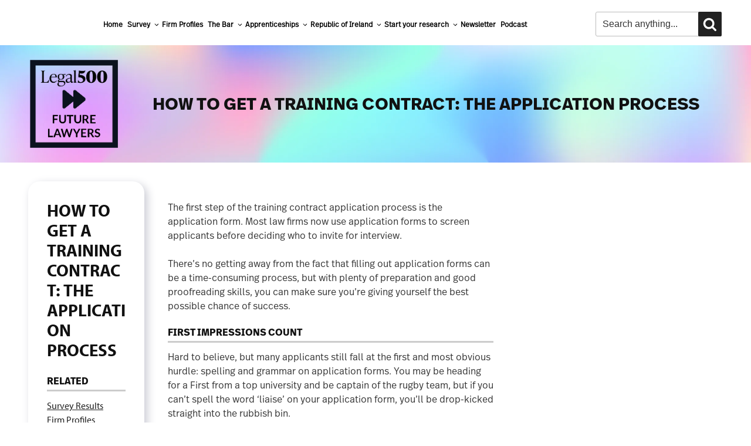

--- FILE ---
content_type: text/html; charset=UTF-8
request_url: https://www.legal500.com/future-lawyers/career-clinic/how-to-get-a-training-contract-the-application-process/
body_size: 34230
content:
<!DOCTYPE html>
<html lang="en-US" class="no-js no-svg">
<head>
<meta charset="UTF-8">
<meta name="st:robots" content="follow, index">
<meta name="viewport" content="width=device-width, initial-scale=1">
<meta name="apple-itunes-app" content="app-id=1527336637">
<link rel="profile" href="http://gmpg.org/xfn/11">
<link rel="stylesheet" href="https://use.typekit.net/lps0hff.css">

<script>
  const cyConsent = document.cookie
    .split(";")
    .find((cookie) => cookie.includes("cookieyes-consent"));

  let consentObj = {};
  if (cyConsent) {
    const consentArr = cyConsent.split("=")[1].split(",");
    consentArr.forEach((item) => {
      const itemArr = item.split(":");
      consentObj[itemArr[0]] = itemArr[1];
    });
  }

  const adConsent =
    consentObj.advertisement === "yes" ? "granted" : "denied";
  const analyticsConsent =
    consentObj.analytics === "yes" ? "granted" : "denied";
  const functionalConsent =
    consentObj.functional === "yes" ? "granted" : "denied";

  window.dataLayer = window.dataLayer || [];

  function gtag() {
    dataLayer.push(arguments);
  }

  gtag("consent", "default", {
    ad_storage: adConsent,
    ad_user_data: adConsent,
    ad_personalization: adConsent,
    analytics_storage: analyticsConsent,
    functionality_storage: functionalConsent,
    personalization_storage: functionalConsent,
    security_storage: "granted",
    wait_for_update: 2000,
  });

  gtag("set", "ads_data_redaction", true);
  gtag("set", "url_passthrough", true);
</script>

<!-- Google Tag Manager -->
<script>(function(w,d,s,l,i){w[l]=w[l]||[];w[l].push({'gtm.start':
new Date().getTime(),event:'gtm.js'});var f=d.getElementsByTagName(s)[0],
j=d.createElement(s),dl=l!='dataLayer'?'&l='+l:'';j.async=true;j.src=
'https://www.googletagmanager.com/gtm.js?id='+i+dl;f.parentNode.insertBefore(j,f);
})(window,document,'script','dataLayer','GTM-N76HJ5T');</script>
<!-- End Google Tag Manager -->

<!-- Start cookieyes banner -->
<script id="cookieyes" type="text/javascript" src="https://cdn-cookieyes.com/client_data/663c2b503fc4e74a1a7bd5bb/script.js"></script>
<!-- End cookieyes banner -->

<!-- Company Schema Start -->
<script type="application/ld+json">
{
  "@context": "https://schema.org",
  "@type": "Corporation",
  "name": "The Lex 100",
  "alternateName": "Lex 100",
  "url": "https://www.lex100.com",
  "logo": "https://www.lex100.com/wp-content/uploads/sites/2/2019/01/cropped-LexLogo-rich-black-backsave.png",
  "sameAs": [
    "https://en-gb.facebook.com/TheLex100/",
    "https://twitter.com/thelex100",
    "https://www.instagram.com/thelegal500/",
    "https://www.youtube.com/channel/UCqzp24Yz_4nk4wIPrNU4xzA",
    "https://www.linkedin.com/showcase/the-lex-100",
    "https://www.lex100.com"
  ]
}
</script>

<script type="application/ld+json">

{
  "@context": "https://schema.org/",
  "@type": "WebSite",
  "name": "The Lex 500",
  "url": "https://www.lex100.com",
  "potentialAction": {
    "@type": "SearchAction",
    "target": "https://www.lex100.com/stp#stq={search_term_string}&stp=1",
    "query-input": "required name=search_term_string"
  }
}
</script>
<!-- Company Schema End -->
<script>(function(html){html.className = html.className.replace(/\bno-js\b/,'js')})(document.documentElement);</script>
<title>How to get a training contract: The application process &#8211; The Legal 500 Future Lawyers</title>
<meta name='robots' content='max-image-preview:large' />
	<style>img:is([sizes="auto" i], [sizes^="auto," i]) { contain-intrinsic-size: 3000px 1500px }</style>
	            
<link rel='dns-prefetch' href='//use.typekit.net' />

<link rel="alternate" type="application/rss+xml" title="The Legal 500 Future Lawyers &raquo; Feed" href="https://www.legal500.com/future-lawyers/feed/" />
<link rel='stylesheet' id='legal500-override-style-css' href='https://www.legal500.com/future-lawyers/wp-content/plugins/legal500-v2-masthead-shadowdom/assets/css/override.css?ver=1.2.0' type='text/css' media='all' />
<link rel='stylesheet' id='search-filter-plugin-styles-css' href='https://www.legal500.com/future-lawyers/wp-content/plugins/search-filter-pro/public/assets/css/search-filter.min.css?ver=2.5.13' type='text/css' media='all' />
<link rel='stylesheet' id='parent-style-css' href='https://www.legal500.com/future-lawyers/wp-content/themes/twentyseventeen/style.css?ver=6.8.1' type='text/css' media='all' />
<link rel='stylesheet' id='child-style-css' href='https://www.legal500.com/future-lawyers/wp-content/themes/the-lex-100/style.css?ver=1.0.1767865918' type='text/css' media='all' />
<link rel='stylesheet' id='twentyseventeen-fonts-css' href='//my.legal500.com/future-lawyers/wp-content/uploads/sites/2/omgf/twentyseventeen-fonts/twentyseventeen-fonts.css?ver=1656067737' type='text/css' media='all' />
<link rel='stylesheet' id='twentyseventeen-style-css' href='https://www.legal500.com/future-lawyers/wp-content/themes/the-lex-100/style.css?ver=6.8.1' type='text/css' media='all' />
<!--[if lt IE 9]>
<link rel='stylesheet' id='twentyseventeen-ie8-css' href='https://www.legal500.com/future-lawyers/wp-content/themes/twentyseventeen/assets/css/ie8.css?ver=1.0' type='text/css' media='all' />
<![endif]-->
<link rel='stylesheet' id='type-kit-font-css' href='https://use.typekit.net/whs1okc.css?ver=6.8.1' type='text/css' media='all' />
<link rel='stylesheet' id='dashicons-css' href='https://www.legal500.com/future-lawyers/wp-includes/css/dashicons.min.css?ver=6.8.1' type='text/css' media='all' />
<link rel='stylesheet' id='acf-global-css' href='https://www.legal500.com/future-lawyers/wp-content/plugins/advanced-custom-fields-pro/assets/build/css/acf-global.css?ver=6.0.3' type='text/css' media='all' />
<link rel='stylesheet' id='acf-input-css' href='https://www.legal500.com/future-lawyers/wp-content/plugins/advanced-custom-fields-pro/assets/build/css/acf-input.css?ver=6.0.3' type='text/css' media='all' />
<link rel='stylesheet' id='acf-pro-input-css' href='https://www.legal500.com/future-lawyers/wp-content/plugins/advanced-custom-fields-pro/assets/build/css/pro/acf-pro-input.css?ver=6.0.3' type='text/css' media='all' />
<link rel='stylesheet' id='select2-css' href='https://www.legal500.com/future-lawyers/wp-content/plugins/advanced-custom-fields-pro/assets/inc/select2/4/select2.min.css?ver=4.0.13' type='text/css' media='all' />
<link rel='stylesheet' id='acf-datepicker-css' href='https://www.legal500.com/future-lawyers/wp-content/plugins/advanced-custom-fields-pro/assets/inc/datepicker/jquery-ui.min.css?ver=1.11.4' type='text/css' media='all' />
<link rel='stylesheet' id='acf-timepicker-css' href='https://www.legal500.com/future-lawyers/wp-content/plugins/advanced-custom-fields-pro/assets/inc/timepicker/jquery-ui-timepicker-addon.min.css?ver=1.6.1' type='text/css' media='all' />
<link rel='stylesheet' id='wp-color-picker-css' href='https://www.legal500.com/future-lawyers/wp-admin/css/color-picker.min.css?ver=6.8.1' type='text/css' media='all' />
<script type="text/javascript" id="jquery-core-js-extra">
/* <![CDATA[ */
var appp_ajax_login = {"processing":"Logging in....","required":"Fields are required","error":"Error Logging in"};
/* ]]> */
</script>
<script type="text/javascript" src="https://www.legal500.com/future-lawyers/wp-includes/js/jquery/jquery.min.js?ver=3.7.1" id="jquery-core-js"></script>
<script type="text/javascript" src="https://www.legal500.com/future-lawyers/wp-includes/js/jquery/jquery-migrate.min.js?ver=3.4.1" id="jquery-migrate-js"></script>
<script type="text/javascript" id="legal500-link-parser-script-js-extra">
/* <![CDATA[ */
var link_parser_script = {"ajax_url":"https://www.legal500.com\/future-lawyers\/wp-admin\/admin-ajax.php?tooltip=preview"};
/* ]]> */
</script>
<script type="text/javascript" src="https://www.legal500.com/future-lawyers/wp-content/plugins/legal500-link-parser//assets/js/script.js?4&amp;ver=6.8.1" id="legal500-link-parser-script-js"></script>
<script type="text/javascript" id="search-filter-plugin-build-js-extra">
/* <![CDATA[ */
var SF_LDATA = {"ajax_url":"https://www.legal500.com\/future-lawyers\/wp-admin\/admin-ajax.php","home_url":"https://www.legal500.com\/future-lawyers\/","extensions":[]};
/* ]]> */
</script>
<script type="text/javascript" src="https://www.legal500.com/future-lawyers/wp-content/plugins/search-filter-pro/public/assets/js/search-filter-build.min.js?ver=2.5.13" id="search-filter-plugin-build-js"></script>
<script type="text/javascript" src="https://www.legal500.com/future-lawyers/wp-content/plugins/search-filter-pro/public/assets/js/chosen.jquery.min.js?ver=2.5.13" id="search-filter-plugin-chosen-js"></script>
<script type="text/javascript" src="https://www.legal500.com/future-lawyers/wp-includes/js/jquery/ui/core.min.js?ver=1.13.3" id="jquery-ui-core-js"></script>
<script type="text/javascript" src="https://www.legal500.com/future-lawyers/wp-includes/js/jquery/ui/datepicker.min.js?ver=1.13.3" id="jquery-ui-datepicker-js"></script>
<script type="text/javascript" id="jquery-ui-datepicker-js-after">
/* <![CDATA[ */
jQuery(function(jQuery){jQuery.datepicker.setDefaults({"closeText":"Close","currentText":"Today","monthNames":["January","February","March","April","May","June","July","August","September","October","November","December"],"monthNamesShort":["Jan","Feb","Mar","Apr","May","Jun","Jul","Aug","Sep","Oct","Nov","Dec"],"nextText":"Next","prevText":"Previous","dayNames":["Sunday","Monday","Tuesday","Wednesday","Thursday","Friday","Saturday"],"dayNamesShort":["Sun","Mon","Tue","Wed","Thu","Fri","Sat"],"dayNamesMin":["S","M","T","W","T","F","S"],"dateFormat":"MM d, yy","firstDay":1,"isRTL":false});});
/* ]]> */
</script>
<!--[if lt IE 9]>
<script type="text/javascript" src="https://www.legal500.com/future-lawyers/wp-content/themes/twentyseventeen/assets/js/html5.js?ver=3.7.3" id="html5-js"></script>
<![endif]-->
<script type="text/javascript" src="https://www.legal500.com/future-lawyers/wp-includes/js/jquery/ui/mouse.min.js?ver=1.13.3" id="jquery-ui-mouse-js"></script>
<script type="text/javascript" src="https://www.legal500.com/future-lawyers/wp-includes/js/jquery/ui/sortable.min.js?ver=1.13.3" id="jquery-ui-sortable-js"></script>
<script type="text/javascript" src="https://www.legal500.com/future-lawyers/wp-includes/js/jquery/ui/resizable.min.js?ver=1.13.3" id="jquery-ui-resizable-js"></script>
<script type="text/javascript" src="https://www.legal500.com/future-lawyers/wp-content/plugins/advanced-custom-fields-pro/assets/build/js/acf.min.js?ver=6.0.3" id="acf-js"></script>
<script type="text/javascript" src="https://www.legal500.com/future-lawyers/wp-content/plugins/advanced-custom-fields-pro/assets/build/js/acf-input.min.js?ver=6.0.3" id="acf-input-js"></script>
<script type="text/javascript" src="https://www.legal500.com/future-lawyers/wp-content/plugins/advanced-custom-fields-pro/assets/build/js/pro/acf-pro-input.min.js?ver=6.0.3" id="acf-pro-input-js"></script>
<script type="text/javascript" src="https://www.legal500.com/future-lawyers/wp-content/plugins/advanced-custom-fields-pro/assets/inc/select2/4/select2.full.min.js?ver=4.0.13" id="select2-js"></script>
<script type="text/javascript" src="https://www.legal500.com/future-lawyers/wp-content/plugins/advanced-custom-fields-pro/assets/inc/timepicker/jquery-ui-timepicker-addon.min.js?ver=1.6.1" id="acf-timepicker-js"></script>
<script type="text/javascript" src="https://www.legal500.com/future-lawyers/wp-includes/js/jquery/ui/draggable.min.js?ver=1.13.3" id="jquery-ui-draggable-js"></script>
<script type="text/javascript" src="https://www.legal500.com/future-lawyers/wp-includes/js/jquery/ui/slider.min.js?ver=1.13.3" id="jquery-ui-slider-js"></script>
<script type="text/javascript" src="https://www.legal500.com/future-lawyers/wp-includes/js/jquery/jquery.ui.touch-punch.js?ver=0.2.2" id="jquery-touch-punch-js"></script>
<script type="text/javascript" src="https://www.legal500.com/future-lawyers/wp-admin/js/iris.min.js?ver=1.0.7" id="iris-js"></script>
<script type="text/javascript" src="https://www.legal500.com/future-lawyers/wp-includes/js/dist/hooks.min.js?ver=4d63a3d491d11ffd8ac6" id="wp-hooks-js"></script>
<script type="text/javascript" src="https://www.legal500.com/future-lawyers/wp-includes/js/dist/i18n.min.js?ver=5e580eb46a90c2b997e6" id="wp-i18n-js"></script>
<script type="text/javascript" id="wp-i18n-js-after">
/* <![CDATA[ */
wp.i18n.setLocaleData( { 'text direction\u0004ltr': [ 'ltr' ] } );
/* ]]> */
</script>
<script type="text/javascript" src="https://www.legal500.com/future-lawyers/wp-admin/js/color-picker.min.js?ver=6.8.1" id="wp-color-picker-js"></script>
<script type="text/javascript" src="https://www.legal500.com/future-lawyers/wp-content/plugins/advanced-custom-fields-pro/assets/inc/color-picker-alpha/wp-color-picker-alpha.js?ver=3.0.0" id="acf-color-picker-alpha-js"></script>
<script type="text/javascript" src="https://www.legal500.com/future-lawyers/wp-content/plugins/apppresser/js/no-app.js?ver=4.4.11" id="appp-no-app-js"></script>
<link rel="https://api.w.org/" href="https://www.legal500.com/future-lawyers/wp-json/" /><link rel="alternate" title="JSON" type="application/json" href="https://www.legal500.com/future-lawyers/wp-json/wp/v2/pages/1914" /><link rel="canonical" href="https://www.legal500.com/future-lawyers/career-clinic/how-to-get-a-training-contract-the-application-process/" />
<link rel='shortlink' href='https://www.legal500.com/future-lawyers/?p=1914' />
<link rel="alternate" title="oEmbed (JSON)" type="application/json+oembed" href="https://www.legal500.com/future-lawyers/wp-json/oembed/1.0/embed?url=https%3A%2F%2Fmy.legal500.com%2Ffuture-lawyers%2Fcareer-clinic%2Fhow-to-get-a-training-contract-the-application-process%2F" />
<link rel="alternate" title="oEmbed (XML)" type="text/xml+oembed" href="https://www.legal500.com/future-lawyers/wp-json/oembed/1.0/embed?url=https%3A%2F%2Fmy.legal500.com%2Ffuture-lawyers%2Fcareer-clinic%2Fhow-to-get-a-training-contract-the-application-process%2F&#038;format=xml" />
<link rel="icon" href="https://www.legal500.com/future-lawyers/wp-content/uploads/sites/2/2022/09/gradient-fl-ff-100x100.png" sizes="32x32" />
<link rel="icon" href="https://www.legal500.com/future-lawyers/wp-content/uploads/sites/2/2022/09/gradient-fl-ff.png" sizes="192x192" />
<link rel="apple-touch-icon" href="https://www.legal500.com/future-lawyers/wp-content/uploads/sites/2/2022/09/gradient-fl-ff.png" />
<meta name="msapplication-TileImage" content="https://www.legal500.com/future-lawyers/wp-content/uploads/sites/2/2022/09/gradient-fl-ff.png" />
<noscript><style id="rocket-lazyload-nojs-css">.rll-youtube-player, [data-lazy-src]{display:none !important;}</style></noscript></head>

<body class="wp-singular page-template-default page page-id-1914 page-child parent-pageid-102 wp-embed-responsive wp-theme-twentyseventeen wp-child-theme-the-lex-100 group-blog page-two-column colors-light">
<!-- Google Tag Manager (noscript) -->
<noscript><iframe src="https://www.googletagmanager.com/ns.html?id=GTM-N76HJ5T"
height="0" width="0" style="display:none;visibility:hidden"></iframe></noscript>
<!-- End Google Tag Manager (noscript) -->
<div id="page" class="site">
	<a class="skip-link screen-reader-text" href="#content">Skip to content</a>


  
	<header id="masthead" class="site-header" role="banner">

		<div class="custom-header">

		<div class="custom-header-media">
					</div>

	<!-- Global site tag (gtag.js) - Google Analytics -->
<script async src="https://www.googletagmanager.com/gtag/js?id=UA-1075611-7"></script>
<script>
  window.dataLayer = window.dataLayer || [];
  function gtag(){dataLayer.push(arguments);}
  gtag('js', new Date());

  gtag('config', 'UA-1075611-7');
</script>


<script type="text/javascript">var googletag = googletag || {};
	googletag.cmd = googletag.cmd || [];
	(function() {
		var gads = document.createElement('script');
		gads.async = true;
		gads.type = 'text/javascript';
		var useSSL = 'https:' == document.location.protocol;
		gads.src = (useSSL ? 'https:' : 'http:') + '//www.googletagservices.com/tag/js/gpt.js';
		var node = document.getElementsByTagName('script')[0];
		node.parentNode.insertBefore(gads, node);
	})();</script>
<script type="text/javascript">googletag.cmd.push(function() {
		googletag.defineSlot('/87985411/lex_Leaderboard2', [728, 90], 'div-gpt-ad-1443011799278-0').addService(googletag.pubads());
		googletag.pubads().enableSingleRequest();
		googletag.enableServices();
	});</script>


<script type="text/javascript">

jQuery( document ).ready(function() {

if (jQuery(window).width() < 991) {

	jQuery( "#related-content" ).insertAfter( ".entry-content" );
	jQuery( "#facts-figures" ).insertAfter( ".citebox" );
	jQuery( "#salary" ).insertAfter( ".citebox" );
	jQuery( "#vacation-schemes" ).insertAfter( ".citebox" );
	jQuery( "#application-process" ).insertAfter( ".citebox" );
	jQuery( "#profile-contents" ).insertAfter( ".citebox" );

}
else {
}

});
</script>

<meta name="google-site-verification" content="PsK5Mbxm7vNeeU4jBjuEnjHCqTb6xxrGHLzpeHpir-E" />

<div class="site-branding-nw">
	<div class="wrap-nw">
		<div class="main-rw">
			<div class="logo-brd-custom">
			
			<div class="site-branding-text">
		
				<div class="leaderboard-lex"><!-- /87985411/lex_Leaderboard2 -->
					<div id="div-gpt-ad-1443011799278-0" style="height: 90px; width: 728px;">
						<script type="text/javascript">googletag.cmd.push(function() {
									googletag.display('div-gpt-ad-1443011799278-0');
								});</script>
					</div>
     		</div>
	
			</div><!-- .site-branding-text -->
   
		
			</div>
	<div class="navigate-custom-nw">
		<div class="navigtn-mnu">
						<nav id="site-navigation" class="main-navigation" role="navigation" aria-label="Top Menu">
	<button class="menu-toggle" aria-controls="top-menu" aria-expanded="false">
		<svg class="icon icon-bars" aria-hidden="true" role="img"> <use href="#icon-bars" xlink:href="#icon-bars"></use> </svg><svg class="icon icon-close" aria-hidden="true" role="img"> <use href="#icon-close" xlink:href="#icon-close"></use> </svg>Menu	</button>

	<div class="menu-main-nav-container"><ul id="top-menu" class="menu"><li id="menu-item-193" class="menu-item menu-item-type-post_type menu-item-object-page menu-item-home menu-item-193"><a href="https://www.legal500.com/future-lawyers/">Home</a></li>
<li id="menu-item-194" class="menu-item menu-item-type-post_type menu-item-object-page menu-item-has-children menu-item-194"><a href="https://www.legal500.com/future-lawyers/survey/">Survey<svg class="icon icon-angle-down" aria-hidden="true" role="img"> <use href="#icon-angle-down" xlink:href="#icon-angle-down"></use> </svg></a>
<ul class="sub-menu">
	<li id="menu-item-195" class="menu-item menu-item-type-post_type menu-item-object-page menu-item-195"><a href="https://www.legal500.com/future-lawyers/about/">About</a></li>
	<li id="menu-item-196" class="menu-item menu-item-type-post_type menu-item-object-page menu-item-196"><a href="https://www.legal500.com/future-lawyers/survey/how-our-survey-works/">How our trainee solicitor survey works</a></li>
	<li id="menu-item-11884" class="menu-item menu-item-type-post_type menu-item-object-page menu-item-11884"><a href="https://www.legal500.com/future-lawyers/survey-findings/">Survey Findings</a></li>
	<li id="menu-item-197" class="menu-item menu-item-type-post_type menu-item-object-page menu-item-has-children menu-item-197"><a href="https://www.legal500.com/future-lawyers/survey/future-lawyers-winners/">2025-2026 Law Firm Winners<svg class="icon icon-angle-down" aria-hidden="true" role="img"> <use href="#icon-angle-down" xlink:href="#icon-angle-down"></use> </svg></a>
	<ul class="sub-menu">
		<li id="menu-item-207" class="menu-item menu-item-type-post_type menu-item-object-page menu-item-207"><a href="https://www.legal500.com/future-lawyers/survey/future-lawyers-winners/how-would-you-rate-your-amount-of-client-contact/">Client contact</a></li>
		<li id="menu-item-13966" class="menu-item menu-item-type-post_type menu-item-object-page menu-item-13966"><a href="https://www.legal500.com/future-lawyers/survey/future-lawyers-winners/how-would-you-rate-the-client-secondment-opportunities-available/">Client secondments</a></li>
		<li id="menu-item-199" class="menu-item menu-item-type-post_type menu-item-object-page menu-item-199"><a href="https://www.legal500.com/future-lawyers/survey/future-lawyers-winners/how-confident-are-you-that-you-will-be-kept-on-at-the-end-of-your-training-contract/">Confidence of being kept on</a></li>
		<li id="menu-item-203" class="menu-item menu-item-type-post_type menu-item-object-page menu-item-203"><a href="https://www.legal500.com/future-lawyers/survey/future-lawyers-winners/how-would-you-rate-the-inclusiveness-of-your-workplace-environment/">Inclusiveness</a></li>
		<li id="menu-item-204" class="menu-item menu-item-type-post_type menu-item-object-page menu-item-204"><a href="https://www.legal500.com/future-lawyers/survey/future-lawyers-winners/how-would-you-rate-the-international-secondment-opportunities-available/">International secondments</a></li>
		<li id="menu-item-208" class="menu-item menu-item-type-post_type menu-item-object-page menu-item-208"><a href="https://www.legal500.com/future-lawyers/survey/future-lawyers-winners/how-would-you-rate-your-overall-job-satisfaction/">Job satisfaction</a></li>
		<li id="menu-item-11730" class="menu-item menu-item-type-post_type menu-item-object-page menu-item-11730"><a href="https://www.legal500.com/future-lawyers/survey/future-lawyers-winners/how-would-you-rate-the-legal-technology-offering-at-your-firm/">Legal technology</a></li>
		<li id="menu-item-13964" class="menu-item menu-item-type-post_type menu-item-object-page menu-item-13964"><a href="https://www.legal500.com/future-lawyers/survey/future-lawyers-winners/are-you-satisfied-with-the-quality-of-client-contact-youre-receiving/">Quality of client contact</a></li>
		<li id="menu-item-205" class="menu-item menu-item-type-post_type menu-item-object-page menu-item-205"><a href="https://www.legal500.com/future-lawyers/survey/future-lawyers-winners/how-would-you-rate-the-quality-of-work-you-are-given/">Quality of work</a></li>
		<li id="menu-item-202" class="menu-item menu-item-type-post_type menu-item-object-page menu-item-202"><a href="https://www.legal500.com/future-lawyers/survey/future-lawyers-winners/how-satisfied-are-you-with-your-financial-remuneration/">Salary</a></li>
		<li id="menu-item-201" class="menu-item menu-item-type-post_type menu-item-object-page menu-item-201"><a href="https://www.legal500.com/future-lawyers/survey/future-lawyers-winners/how-good-is-your-firms-social-life/">Social life</a></li>
		<li id="menu-item-198" class="menu-item menu-item-type-post_type menu-item-object-page menu-item-198"><a href="https://www.legal500.com/future-lawyers/survey/future-lawyers-winners/how-approachable-are-your-supervisors/">Supervisor approachability</a></li>
		<li id="menu-item-11728" class="menu-item menu-item-type-post_type menu-item-object-page menu-item-11728"><a href="https://www.legal500.com/future-lawyers/survey/future-lawyers-winners/how-would-you-rate-the-eco-friendliness-and-or-sustainability-of-your-firm/">Sustainability</a></li>
		<li id="menu-item-209" class="menu-item menu-item-type-post_type menu-item-object-page menu-item-209"><a href="https://www.legal500.com/future-lawyers/survey/future-lawyers-winners/if-you-did-a-vacation-scheme-with-your-firm-how-would-you-rate-it/">Vacation scheme</a></li>
		<li id="menu-item-11726" class="menu-item menu-item-type-post_type menu-item-object-page menu-item-11726"><a href="https://www.legal500.com/future-lawyers/survey/future-lawyers-winners/how-would-you-rate-your-firms-work-from-home-or-hybrid-working-policy/">Work from home</a></li>
		<li id="menu-item-206" class="menu-item menu-item-type-post_type menu-item-object-page menu-item-206"><a href="https://www.legal500.com/future-lawyers/survey/future-lawyers-winners/how-would-you-rate-the-work-life-balance-at-your-firm/">Work/life balance</a></li>
	</ul>
</li>
	<li id="menu-item-253" class="menu-item menu-item-type-post_type menu-item-object-page menu-item-253"><a href="https://www.legal500.com/future-lawyers/survey/law-firm-training-contract-comparison-table/">Compare Law Firms</a></li>
	<li id="menu-item-254" class="menu-item menu-item-type-post_type menu-item-object-page menu-item-254"><a href="https://www.legal500.com/future-lawyers/survey/how-much-will-you-earn-as-a-trainee-and-newly-qualified-solicitor/">Compare Law Firm Salaries</a></li>
</ul>
</li>
<li id="menu-item-210" class="menu-item menu-item-type-post_type menu-item-object-page menu-item-210"><a href="https://www.legal500.com/future-lawyers/firm-profiles/">Firm Profiles</a></li>
<li id="menu-item-8607" class="menu-item menu-item-type-post_type menu-item-object-page menu-item-has-children menu-item-8607"><a href="https://www.legal500.com/future-lawyers/the-bar/">The Bar<svg class="icon icon-angle-down" aria-hidden="true" role="img"> <use href="#icon-angle-down" xlink:href="#icon-angle-down"></use> </svg></a>
<ul class="sub-menu">
	<li id="menu-item-8605" class="menu-item menu-item-type-post_type menu-item-object-page menu-item-8605"><a href="https://www.legal500.com/future-lawyers/getting-to-the-bar/">Becoming a Barrister</a></li>
	<li id="menu-item-9892" class="menu-item menu-item-type-post_type menu-item-object-page menu-item-9892"><a href="https://www.legal500.com/future-lawyers/bar-profiles/">Bar profiles</a></li>
</ul>
</li>
<li id="menu-item-212" class="menu-item menu-item-type-post_type menu-item-object-page menu-item-has-children menu-item-212"><a href="https://www.legal500.com/future-lawyers/apprenticeships/">Apprenticeships<svg class="icon icon-angle-down" aria-hidden="true" role="img"> <use href="#icon-angle-down" xlink:href="#icon-angle-down"></use> </svg></a>
<ul class="sub-menu">
	<li id="menu-item-11368" class="menu-item menu-item-type-post_type menu-item-object-page menu-item-11368"><a href="https://www.legal500.com/future-lawyers/apprenticeship-profiles/">Apprenticeship profiles</a></li>
	<li id="menu-item-11352" class="menu-item menu-item-type-post_type menu-item-object-page menu-item-11352"><a href="https://www.legal500.com/future-lawyers/apprenticeships/paralegal-apprenticeship/">Paralegal apprenticeship</a></li>
	<li id="menu-item-11354" class="menu-item menu-item-type-post_type menu-item-object-page menu-item-11354"><a href="https://www.legal500.com/future-lawyers/apprenticeships/the-solicitor-apprentice/">The solicitor apprentice</a></li>
</ul>
</li>
<li id="menu-item-13024" class="menu-item menu-item-type-post_type menu-item-object-page menu-item-has-children menu-item-13024"><a href="https://www.legal500.com/future-lawyers/republic-of-ireland/">Republic of Ireland<svg class="icon icon-angle-down" aria-hidden="true" role="img"> <use href="#icon-angle-down" xlink:href="#icon-angle-down"></use> </svg></a>
<ul class="sub-menu">
	<li id="menu-item-14152" class="menu-item menu-item-type-post_type menu-item-object-roi_profiles menu-item-14152"><a href="https://www.legal500.com/future-lawyers/roi_profiles/addleshaw-goddard/">Addleshaw Goddard</a></li>
</ul>
</li>
<li id="menu-item-10088" class="menu-item menu-item-type-custom menu-item-object-custom current-menu-ancestor menu-item-has-children menu-item-10088"><a href="#">Start your research<svg class="icon icon-angle-down" aria-hidden="true" role="img"> <use href="#icon-angle-down" xlink:href="#icon-angle-down"></use> </svg></a>
<ul class="sub-menu">
	<li id="menu-item-1902" class="menu-item menu-item-type-taxonomy menu-item-object-category menu-item-1902"><a href="https://www.legal500.com/future-lawyers/category/news/">News</a></li>
	<li id="menu-item-1901" class="menu-item menu-item-type-taxonomy menu-item-object-category menu-item-1901"><a href="https://www.legal500.com/future-lawyers/category/blog/">Blog</a></li>
	<li id="menu-item-13342" class="menu-item menu-item-type-post_type menu-item-object-page menu-item-13342"><a href="https://www.legal500.com/future-lawyers/the-sqe/">The SQE</a></li>
	<li id="menu-item-215" class="menu-item menu-item-type-post_type menu-item-object-page current-page-ancestor current-menu-ancestor current-menu-parent current-page-parent current_page_parent current_page_ancestor menu-item-has-children menu-item-215"><a href="https://www.legal500.com/future-lawyers/career-clinic/">Career clinic<svg class="icon icon-angle-down" aria-hidden="true" role="img"> <use href="#icon-angle-down" xlink:href="#icon-angle-down"></use> </svg></a>
	<ul class="sub-menu">
		<li id="menu-item-11070" class="menu-item menu-item-type-post_type menu-item-object-page menu-item-11070"><a href="https://www.legal500.com/future-lawyers/career-clinic/the-legal-market-an-a-z-guide/">The legal market: An A-Z Guide</a></li>
		<li id="menu-item-11068" class="menu-item menu-item-type-post_type menu-item-object-page menu-item-11068"><a href="https://www.legal500.com/future-lawyers/career-clinic/assessment-centres/">Assessment Centres</a></li>
		<li id="menu-item-11072" class="menu-item menu-item-type-post_type menu-item-object-page current-menu-item page_item page-item-1914 current_page_item menu-item-11072"><a href="https://www.legal500.com/future-lawyers/career-clinic/how-to-get-a-training-contract-the-application-process/" aria-current="page">How to get a training contract: The application process</a></li>
		<li id="menu-item-11074" class="menu-item menu-item-type-post_type menu-item-object-page menu-item-11074"><a href="https://www.legal500.com/future-lawyers/career-clinic/vacation-schemes-what-they-are-and-why-they-are-worth-pursuing/">Vacation schemes: What they are and why they are worth pursuing</a></li>
	</ul>
</li>
	<li id="menu-item-232" class="menu-item menu-item-type-post_type menu-item-object-page menu-item-232"><a href="https://www.legal500.com/future-lawyers/career-clinic/deadlines/training-contract-deadlines/">Training Contract Deadlines</a></li>
	<li id="menu-item-231" class="menu-item menu-item-type-post_type menu-item-object-page menu-item-231"><a href="https://www.legal500.com/future-lawyers/career-clinic/deadlines/vacation-scheme-deadlines/">Vacation Scheme Deadlines</a></li>
	<li id="menu-item-235" class="menu-item menu-item-type-post_type menu-item-object-page menu-item-235"><a href="https://www.legal500.com/future-lawyers/career-clinic/first-year-opportunities/">First year opportunities</a></li>
	<li id="menu-item-6801" class="menu-item menu-item-type-post_type menu-item-object-page menu-item-6801"><a href="https://www.legal500.com/future-lawyers/career-clinic/training-in-scotland-and-northern-ireland/">Training in Scotland and Northern Ireland</a></li>
	<li id="menu-item-256" class="menu-item menu-item-type-post_type menu-item-object-page menu-item-256"><a href="https://www.legal500.com/future-lawyers/career-clinic/top-tips/">Top tips</a></li>
	<li id="menu-item-14032" class="menu-item menu-item-type-post_type menu-item-object-page menu-item-14032"><a href="https://www.legal500.com/future-lawyers/career-clinic/international-seats-2025/">International seats 2025</a></li>
</ul>
</li>
<li id="menu-item-3196" class="menu-item menu-item-type-custom menu-item-object-custom menu-item-has-children menu-item-3196 masthead-v2-disabled"><a target="_blank" href="https://www.legal500.com">The Legal 500<svg class="icon icon-angle-down" aria-hidden="true" role="img"> <use href="#icon-angle-down" xlink:href="#icon-angle-down"></use> </svg></a>
<ul class="sub-menu">
	<li id="menu-item-3197" class="menu-item menu-item-type-custom menu-item-object-custom menu-item-3197"><a target="_blank" href="https://www.legal500.com/rankings/">Rankings</a></li>
	<li id="menu-item-3198" class="menu-item menu-item-type-custom menu-item-object-custom menu-item-3198"><a target="_blank" href="https://www.legal500.com/profiles/">Profiles</a></li>
	<li id="menu-item-3201" class="menu-item menu-item-type-custom menu-item-object-custom menu-item-3201"><a target="_blank" href="https://www.legal500.com/special-reports/">Special Reports</a></li>
	<li id="menu-item-3200" class="menu-item menu-item-type-custom menu-item-object-custom menu-item-3200"><a target="_blank" href="https://www.legal500.com/events/">Events</a></li>
	<li id="menu-item-7339" class="menu-item menu-item-type-custom menu-item-object-custom menu-item-7339"><a target="_blank" href="https://www.legal500.com/events/webinars-home/">Webinars</a></li>
	<li id="menu-item-3199" class="menu-item menu-item-type-custom menu-item-object-custom menu-item-3199"><a target="_blank" href="https://www.legal500.com/gc-powerlist/">GC Powerlist</a></li>
	<li id="menu-item-3204" class="menu-item menu-item-type-custom menu-item-object-custom menu-item-3204"><a target="_blank" href="https://www.legal500.com/guides/">Comparative Guides</a></li>
	<li id="menu-item-3205" class="menu-item menu-item-type-custom menu-item-object-custom menu-item-3205"><a target="_blank" href="https://www.legalbusiness.co.uk/">Legal Business</a></li>
</ul>
</li>
<li id="menu-item-4016" class="menu-item menu-item-type-custom menu-item-object-custom menu-item-4016"><a target="_blank" href="https://email.lex100.com/k/Legalease/future_lawyers">Newsletter</a></li>
<li id="menu-item-6869" class="menu-item menu-item-type-post_type menu-item-object-page menu-item-6869"><a href="https://www.legal500.com/future-lawyers/podcast/">Podcast</a></li>
</ul></div>
	</nav><!-- #site-navigation -->
					</div>
	</div>
	<!-- <div class="newsletter-sign-up"><a target="_blank" href="http://email.lex100.com/k/Legalease/the_lex_100_newsletter_v2">Newsletter</a></div> -->
	<!--testing media-->
	<div class="global-nw-menu">
			<div id="non-front-search" class="non-front-search-custom"><script type="text/javascript">
  (function(w,d,t,u,n,s,e){w['SwiftypeObject']=n;w[n]=w[n]||function(){
  (w[n].q=w[n].q||[]).push(arguments);};s=d.createElement(t);
  e=d.getElementsByTagName(t)[0];s.async=1;s.src=u;e.parentNode.insertBefore(s,e);
  })(window,document,'script','//s.swiftypecdn.com/install/v2/st.js','_st');
  
  _st('install','eXfymt5ptXTkM-5YPxcs','2.0.0');
</script>

<form class="search-form"> <input type="search" class="st-default-search-input search-field"
			placeholder="Search anything..." autocomplete="off" autocorrect="off" autocapitalize="off"> <button
			type="submit" class="search-submit"><svg class="icon icon-search" aria-hidden="true" role="img">
				<use href="#icon-search" xlink:href="#icon-search"></use>
			</svg><span class="screen-reader-text">Search</span></button></form></div>
				
			</div>
		</div> <!------ main-rw ------->
	</div><!-- .wrap -->

	
</div><!-- .site-branding -->


</div><!-- .custom-header -->
		

					<div class="navigation-top future-lawyers-header">
				<div class="wrap">
					<nav id="site-navigation" class="main-navigation" role="navigation" aria-label="Top Menu">
	<button class="menu-toggle" aria-controls="top-menu" aria-expanded="false">
		<svg class="icon icon-bars" aria-hidden="true" role="img"> <use href="#icon-bars" xlink:href="#icon-bars"></use> </svg><svg class="icon icon-close" aria-hidden="true" role="img"> <use href="#icon-close" xlink:href="#icon-close"></use> </svg>Menu	</button>

	<div class="menu-main-nav-container"><ul id="top-menu" class="menu"><li class="menu-item menu-item-type-post_type menu-item-object-page menu-item-home menu-item-193"><a href="https://www.legal500.com/future-lawyers/">Home</a></li>
<li class="menu-item menu-item-type-post_type menu-item-object-page menu-item-has-children menu-item-194"><a href="https://www.legal500.com/future-lawyers/survey/">Survey<svg class="icon icon-angle-down" aria-hidden="true" role="img"> <use href="#icon-angle-down" xlink:href="#icon-angle-down"></use> </svg></a>
<ul class="sub-menu">
	<li class="menu-item menu-item-type-post_type menu-item-object-page menu-item-195"><a href="https://www.legal500.com/future-lawyers/about/">About</a></li>
	<li class="menu-item menu-item-type-post_type menu-item-object-page menu-item-196"><a href="https://www.legal500.com/future-lawyers/survey/how-our-survey-works/">How our trainee solicitor survey works</a></li>
	<li class="menu-item menu-item-type-post_type menu-item-object-page menu-item-11884"><a href="https://www.legal500.com/future-lawyers/survey-findings/">Survey Findings</a></li>
	<li class="menu-item menu-item-type-post_type menu-item-object-page menu-item-has-children menu-item-197"><a href="https://www.legal500.com/future-lawyers/survey/future-lawyers-winners/">2025-2026 Law Firm Winners<svg class="icon icon-angle-down" aria-hidden="true" role="img"> <use href="#icon-angle-down" xlink:href="#icon-angle-down"></use> </svg></a>
	<ul class="sub-menu">
		<li class="menu-item menu-item-type-post_type menu-item-object-page menu-item-207"><a href="https://www.legal500.com/future-lawyers/survey/future-lawyers-winners/how-would-you-rate-your-amount-of-client-contact/">Client contact</a></li>
		<li class="menu-item menu-item-type-post_type menu-item-object-page menu-item-13966"><a href="https://www.legal500.com/future-lawyers/survey/future-lawyers-winners/how-would-you-rate-the-client-secondment-opportunities-available/">Client secondments</a></li>
		<li class="menu-item menu-item-type-post_type menu-item-object-page menu-item-199"><a href="https://www.legal500.com/future-lawyers/survey/future-lawyers-winners/how-confident-are-you-that-you-will-be-kept-on-at-the-end-of-your-training-contract/">Confidence of being kept on</a></li>
		<li class="menu-item menu-item-type-post_type menu-item-object-page menu-item-203"><a href="https://www.legal500.com/future-lawyers/survey/future-lawyers-winners/how-would-you-rate-the-inclusiveness-of-your-workplace-environment/">Inclusiveness</a></li>
		<li class="menu-item menu-item-type-post_type menu-item-object-page menu-item-204"><a href="https://www.legal500.com/future-lawyers/survey/future-lawyers-winners/how-would-you-rate-the-international-secondment-opportunities-available/">International secondments</a></li>
		<li class="menu-item menu-item-type-post_type menu-item-object-page menu-item-208"><a href="https://www.legal500.com/future-lawyers/survey/future-lawyers-winners/how-would-you-rate-your-overall-job-satisfaction/">Job satisfaction</a></li>
		<li class="menu-item menu-item-type-post_type menu-item-object-page menu-item-11730"><a href="https://www.legal500.com/future-lawyers/survey/future-lawyers-winners/how-would-you-rate-the-legal-technology-offering-at-your-firm/">Legal technology</a></li>
		<li class="menu-item menu-item-type-post_type menu-item-object-page menu-item-13964"><a href="https://www.legal500.com/future-lawyers/survey/future-lawyers-winners/are-you-satisfied-with-the-quality-of-client-contact-youre-receiving/">Quality of client contact</a></li>
		<li class="menu-item menu-item-type-post_type menu-item-object-page menu-item-205"><a href="https://www.legal500.com/future-lawyers/survey/future-lawyers-winners/how-would-you-rate-the-quality-of-work-you-are-given/">Quality of work</a></li>
		<li class="menu-item menu-item-type-post_type menu-item-object-page menu-item-202"><a href="https://www.legal500.com/future-lawyers/survey/future-lawyers-winners/how-satisfied-are-you-with-your-financial-remuneration/">Salary</a></li>
		<li class="menu-item menu-item-type-post_type menu-item-object-page menu-item-201"><a href="https://www.legal500.com/future-lawyers/survey/future-lawyers-winners/how-good-is-your-firms-social-life/">Social life</a></li>
		<li class="menu-item menu-item-type-post_type menu-item-object-page menu-item-198"><a href="https://www.legal500.com/future-lawyers/survey/future-lawyers-winners/how-approachable-are-your-supervisors/">Supervisor approachability</a></li>
		<li class="menu-item menu-item-type-post_type menu-item-object-page menu-item-11728"><a href="https://www.legal500.com/future-lawyers/survey/future-lawyers-winners/how-would-you-rate-the-eco-friendliness-and-or-sustainability-of-your-firm/">Sustainability</a></li>
		<li class="menu-item menu-item-type-post_type menu-item-object-page menu-item-209"><a href="https://www.legal500.com/future-lawyers/survey/future-lawyers-winners/if-you-did-a-vacation-scheme-with-your-firm-how-would-you-rate-it/">Vacation scheme</a></li>
		<li class="menu-item menu-item-type-post_type menu-item-object-page menu-item-11726"><a href="https://www.legal500.com/future-lawyers/survey/future-lawyers-winners/how-would-you-rate-your-firms-work-from-home-or-hybrid-working-policy/">Work from home</a></li>
		<li class="menu-item menu-item-type-post_type menu-item-object-page menu-item-206"><a href="https://www.legal500.com/future-lawyers/survey/future-lawyers-winners/how-would-you-rate-the-work-life-balance-at-your-firm/">Work/life balance</a></li>
	</ul>
</li>
	<li class="menu-item menu-item-type-post_type menu-item-object-page menu-item-253"><a href="https://www.legal500.com/future-lawyers/survey/law-firm-training-contract-comparison-table/">Compare Law Firms</a></li>
	<li class="menu-item menu-item-type-post_type menu-item-object-page menu-item-254"><a href="https://www.legal500.com/future-lawyers/survey/how-much-will-you-earn-as-a-trainee-and-newly-qualified-solicitor/">Compare Law Firm Salaries</a></li>
</ul>
</li>
<li class="menu-item menu-item-type-post_type menu-item-object-page menu-item-210"><a href="https://www.legal500.com/future-lawyers/firm-profiles/">Firm Profiles</a></li>
<li class="menu-item menu-item-type-post_type menu-item-object-page menu-item-has-children menu-item-8607"><a href="https://www.legal500.com/future-lawyers/the-bar/">The Bar<svg class="icon icon-angle-down" aria-hidden="true" role="img"> <use href="#icon-angle-down" xlink:href="#icon-angle-down"></use> </svg></a>
<ul class="sub-menu">
	<li class="menu-item menu-item-type-post_type menu-item-object-page menu-item-8605"><a href="https://www.legal500.com/future-lawyers/getting-to-the-bar/">Becoming a Barrister</a></li>
	<li class="menu-item menu-item-type-post_type menu-item-object-page menu-item-9892"><a href="https://www.legal500.com/future-lawyers/bar-profiles/">Bar profiles</a></li>
</ul>
</li>
<li class="menu-item menu-item-type-post_type menu-item-object-page menu-item-has-children menu-item-212"><a href="https://www.legal500.com/future-lawyers/apprenticeships/">Apprenticeships<svg class="icon icon-angle-down" aria-hidden="true" role="img"> <use href="#icon-angle-down" xlink:href="#icon-angle-down"></use> </svg></a>
<ul class="sub-menu">
	<li class="menu-item menu-item-type-post_type menu-item-object-page menu-item-11368"><a href="https://www.legal500.com/future-lawyers/apprenticeship-profiles/">Apprenticeship profiles</a></li>
	<li class="menu-item menu-item-type-post_type menu-item-object-page menu-item-11352"><a href="https://www.legal500.com/future-lawyers/apprenticeships/paralegal-apprenticeship/">Paralegal apprenticeship</a></li>
	<li class="menu-item menu-item-type-post_type menu-item-object-page menu-item-11354"><a href="https://www.legal500.com/future-lawyers/apprenticeships/the-solicitor-apprentice/">The solicitor apprentice</a></li>
</ul>
</li>
<li class="menu-item menu-item-type-post_type menu-item-object-page menu-item-has-children menu-item-13024"><a href="https://www.legal500.com/future-lawyers/republic-of-ireland/">Republic of Ireland<svg class="icon icon-angle-down" aria-hidden="true" role="img"> <use href="#icon-angle-down" xlink:href="#icon-angle-down"></use> </svg></a>
<ul class="sub-menu">
	<li class="menu-item menu-item-type-post_type menu-item-object-roi_profiles menu-item-14152"><a href="https://www.legal500.com/future-lawyers/roi_profiles/addleshaw-goddard/">Addleshaw Goddard</a></li>
</ul>
</li>
<li class="menu-item menu-item-type-custom menu-item-object-custom current-menu-ancestor menu-item-has-children menu-item-10088"><a href="#">Start your research<svg class="icon icon-angle-down" aria-hidden="true" role="img"> <use href="#icon-angle-down" xlink:href="#icon-angle-down"></use> </svg></a>
<ul class="sub-menu">
	<li class="menu-item menu-item-type-taxonomy menu-item-object-category menu-item-1902"><a href="https://www.legal500.com/future-lawyers/category/news/">News</a></li>
	<li class="menu-item menu-item-type-taxonomy menu-item-object-category menu-item-1901"><a href="https://www.legal500.com/future-lawyers/category/blog/">Blog</a></li>
	<li class="menu-item menu-item-type-post_type menu-item-object-page menu-item-13342"><a href="https://www.legal500.com/future-lawyers/the-sqe/">The SQE</a></li>
	<li class="menu-item menu-item-type-post_type menu-item-object-page current-page-ancestor current-menu-ancestor current-menu-parent current-page-parent current_page_parent current_page_ancestor menu-item-has-children menu-item-215"><a href="https://www.legal500.com/future-lawyers/career-clinic/">Career clinic<svg class="icon icon-angle-down" aria-hidden="true" role="img"> <use href="#icon-angle-down" xlink:href="#icon-angle-down"></use> </svg></a>
	<ul class="sub-menu">
		<li class="menu-item menu-item-type-post_type menu-item-object-page menu-item-11070"><a href="https://www.legal500.com/future-lawyers/career-clinic/the-legal-market-an-a-z-guide/">The legal market: An A-Z Guide</a></li>
		<li class="menu-item menu-item-type-post_type menu-item-object-page menu-item-11068"><a href="https://www.legal500.com/future-lawyers/career-clinic/assessment-centres/">Assessment Centres</a></li>
		<li class="menu-item menu-item-type-post_type menu-item-object-page current-menu-item page_item page-item-1914 current_page_item menu-item-11072"><a href="https://www.legal500.com/future-lawyers/career-clinic/how-to-get-a-training-contract-the-application-process/" aria-current="page">How to get a training contract: The application process</a></li>
		<li class="menu-item menu-item-type-post_type menu-item-object-page menu-item-11074"><a href="https://www.legal500.com/future-lawyers/career-clinic/vacation-schemes-what-they-are-and-why-they-are-worth-pursuing/">Vacation schemes: What they are and why they are worth pursuing</a></li>
	</ul>
</li>
	<li class="menu-item menu-item-type-post_type menu-item-object-page menu-item-232"><a href="https://www.legal500.com/future-lawyers/career-clinic/deadlines/training-contract-deadlines/">Training Contract Deadlines</a></li>
	<li class="menu-item menu-item-type-post_type menu-item-object-page menu-item-231"><a href="https://www.legal500.com/future-lawyers/career-clinic/deadlines/vacation-scheme-deadlines/">Vacation Scheme Deadlines</a></li>
	<li class="menu-item menu-item-type-post_type menu-item-object-page menu-item-235"><a href="https://www.legal500.com/future-lawyers/career-clinic/first-year-opportunities/">First year opportunities</a></li>
	<li class="menu-item menu-item-type-post_type menu-item-object-page menu-item-6801"><a href="https://www.legal500.com/future-lawyers/career-clinic/training-in-scotland-and-northern-ireland/">Training in Scotland and Northern Ireland</a></li>
	<li class="menu-item menu-item-type-post_type menu-item-object-page menu-item-256"><a href="https://www.legal500.com/future-lawyers/career-clinic/top-tips/">Top tips</a></li>
	<li class="menu-item menu-item-type-post_type menu-item-object-page menu-item-14032"><a href="https://www.legal500.com/future-lawyers/career-clinic/international-seats-2025/">International seats 2025</a></li>
</ul>
</li>
<li class="menu-item menu-item-type-custom menu-item-object-custom menu-item-has-children menu-item-3196 masthead-v2-disabled"><a target="_blank" href="https://www.legal500.com">The Legal 500<svg class="icon icon-angle-down" aria-hidden="true" role="img"> <use href="#icon-angle-down" xlink:href="#icon-angle-down"></use> </svg></a>
<ul class="sub-menu">
	<li class="menu-item menu-item-type-custom menu-item-object-custom menu-item-3197"><a target="_blank" href="https://www.legal500.com/rankings/">Rankings</a></li>
	<li class="menu-item menu-item-type-custom menu-item-object-custom menu-item-3198"><a target="_blank" href="https://www.legal500.com/profiles/">Profiles</a></li>
	<li class="menu-item menu-item-type-custom menu-item-object-custom menu-item-3201"><a target="_blank" href="https://www.legal500.com/special-reports/">Special Reports</a></li>
	<li class="menu-item menu-item-type-custom menu-item-object-custom menu-item-3200"><a target="_blank" href="https://www.legal500.com/events/">Events</a></li>
	<li class="menu-item menu-item-type-custom menu-item-object-custom menu-item-7339"><a target="_blank" href="https://www.legal500.com/events/webinars-home/">Webinars</a></li>
	<li class="menu-item menu-item-type-custom menu-item-object-custom menu-item-3199"><a target="_blank" href="https://www.legal500.com/gc-powerlist/">GC Powerlist</a></li>
	<li class="menu-item menu-item-type-custom menu-item-object-custom menu-item-3204"><a target="_blank" href="https://www.legal500.com/guides/">Comparative Guides</a></li>
	<li class="menu-item menu-item-type-custom menu-item-object-custom menu-item-3205"><a target="_blank" href="https://www.legalbusiness.co.uk/">Legal Business</a></li>
</ul>
</li>
<li class="menu-item menu-item-type-custom menu-item-object-custom menu-item-4016"><a target="_blank" href="https://email.lex100.com/k/Legalease/future_lawyers">Newsletter</a></li>
<li class="menu-item menu-item-type-post_type menu-item-object-page menu-item-6869"><a href="https://www.legal500.com/future-lawyers/podcast/">Podcast</a></li>
</ul></div>
	</nav><!-- #site-navigation -->
				</div> 
				<!-- .wrap -->
			 </div> 
			
			<!-- .navigation-top -->
		
	</header><!-- #masthead -->

	
	<div class="site-content-contain">
		<div id="content" class="site-content">
<div id="future-lawyers-header" class="fl-profile-list">
    <img class="header-logo-fl" src="data:image/svg+xml,%3Csvg%20xmlns='http://www.w3.org/2000/svg'%20viewBox='0%200%200%200'%3E%3C/svg%3E" data-lazy-src="https://www.legal500.com/future-lawyers/wp-content/uploads/sites/2/2024/05/future-lawyers-l500-rebrand.png"/><noscript><img class="header-logo-fl" src="https://www.legal500.com/future-lawyers/wp-content/uploads/sites/2/2024/05/future-lawyers-l500-rebrand.png"/></noscript>
<h2>How to get a training contract: The application process</h2>
</div>
<div class="wrap" id="three-col">

<!-- <div class="breadcrumb"><a href="https://www.legal500.com/future-lawyers" rel="nofollow">Home</a>&nbsp;&nbsp;&#187;&nbsp;&nbsp;How to get a training contract: The application process</div> -->

	<div id="primary" class="content-area future-lawyers-has-sidebar">
		<main id="main" class="site-main" role="main">

			
<article id="post-1914" class="post-1914 page type-page status-publish hentry">
	<header class="entry-header" id="firm-profile-search">
		<h1 class="styled">How to get a training contract: The application process</h1>

			

<div id="related-content">

	<h3>Related</h3>

<a href="/future-lawyers/survey/"><li>Survey Results</li></a>

<a href="/future-lawyers/survey/firm-profiles"><li>Firm Profiles</li></a>

<a href="/future-lawyers/law-firm-training-contract-comparison-table/"><li>Firm Comparison Table</li></a>

<a href="/future-lawyers/survey/how-our-survey-works/"><li>How our survey works</li></a>

<a href="/future-lawyers/about/"><li>About</li></a>

<a href="/future-lawyers/career-clinic"><li>Career Clinic</li></a>

<a href="/future-lawyers/category/features/"><li>Features</li></a>

<a href="/future-lawyers/category/news/"><li>News</li></a>

<a href="/future-lawyers/the-bar/"><li>The Bar</li></a>

<a href="/future-lawyers/bar-profiles/"><li>Bar Profiles</li></a>

</div>

	</header><!-- .entry-header -->
	<div class="entry-content">
		<div class="itemIntroText">
<p>The first step of the training contract application process is the application form. Most law firms now use application forms to screen applicants before deciding who to invite for interview.</p>
<p>There&#8217;s no getting away from the fact that filling out application forms can be a time-consuming process, but with plenty of preparation and good proofreading skills, you can make sure you&#8217;re giving yourself the best possible chance of success.</p>
</div>
<p><span id="more-1914"></span></p>
<div class="itemFullText">
<h3>First impressions count</h3>
<p>Hard to believe, but many applicants still fall at the first and most obvious hurdle: spelling and grammar on application forms. You may be heading for a First from a top university and be captain of the rugby team, but if you can’t spell the word ‘liaise’ on your application form, you’ll be drop-kicked straight into the rubbish bin.</p>
<p>‘The reason for most of our rejections is poor spelling and grammar’, says a graduate recruiter at a major US firm in London. ‘As a lawyer, you will want your advice to be trusted by the client; if the first thing they see is a typo, even if the advice is spot on, it will introduce a level of doubt. Attention to detail is a must.’</p>
<p>If possible, download the form or print it off and work on a draft copy. Make sure you spell-check it (by eye as well as using a spell-checker) and then paste it back into the online application. If the form states how many lines / words you can use per question, stay within those limits. If the firm prints off the forms, anything written beyond the word limit may not be read.</p>
<h3>Easy as ABC</h3>
<p>Probably the single biggest bugbear among recruiters is stating the wrong firm name on the application, e.g. ‘I’d like to work at Slaughter and May because…’ on a form for Irwin Mitchell. It may seem silly but you would be surprised how commonly this occurs, especially when making multiple applications. And the use of cut-and-paste online applications has only aggravated the problem.</p>
<p>Remember that every firm you are applying to wants to see evidence that you have specifically selected that firm as the place where you wish to pursue your career. A graduate recruitment insider at a US firm in London says: ‘If we cannot see why you have applied to us over all of the other London offices of US-based firms, we cannot take your application further.’</p>
<p>It sounds obvious, but one of the most common pieces of advice from recruiters is: read, re-read and re-read your application(s) again. Better still, get someone else to read them – it’s easy to read what you expect to see rather than what is actually there. ‘Spelling and grammar errors are non-negotiable for a law firm and provide recruiters with an easy reason to reject a candidate, regardless of their other attributes,’ cautions a trainee recruitment manager at Norton Rose Fulbright.</p>
<p>Words are a lawyer’s stock-in-trade, and if your written English isn’t up to scratch, you are unlikely to be invited for an interview. The firm may well take the view that if you can’t use words accurately, you simply won’t function in this profession.</p>
<p>It cannot be stressed enough that poor presentation (whether written or verbal) is simply not going to be tolerated by firms. After all, when you do finally make it, clients will take your knowledge of the law as read: you will be judged equally on your presentation skills and ability to communicate.</p>
<h3>Problem areas</h3>
<p>We know it’s no walk in the park. It’s not easy selling yourself on two sides of A4 or an online form with endless, predictable questions.</p>
<p>The sections which most trouble students are competency questions, e.g. ‘Outline a situation where you have overcome a barrier and achieved a required outcome’. ‘Students tend to be too descriptive and not analytical enough’, says one university careers adviser.</p>
<p>Of course, such self-analysis does not always come easy. Testing life experiences, let alone corporate lingo, are not necessarily going to be at your fingertips as a student or a young professional. But all experience is relevant: think back to that weekend job you had at Tesco working with difficult customers, and you&#8217;ll soon realise that there were plenty of instances where you overcame barriers!</p>
<p>Most careers services offer help with preparing CVs and completing application forms, as well as providing general interview preparation. They will usually be happy to read over your application form and offer some pointers as to the style, as well as the content.</p>
</div>
<p>Competency questions such as ‘describe a situation where you worked in a team’ or ‘describe a situation in which you solved a problem’ are common in application forms.</p>
<p><span style="font-size: 1rem;">‘From memory of being a graduate myself years ago,’ recalls one old-hand in the recruitment sector, ‘I used to be stumped by some of these questions. But don’t think if you haven’t done glamorous teamwork like climbing to the top of Mount Kilimanjaro, it doesn’t count. It’s worth looking through all your experiences and extra-curricular activities to analyse what you have gained from them – really think about where you are getting your evidence from.  </span><span style="font-size: 1rem;">Also, it&#8217;s easy to be short-sighted so don’t just focus on the past six or 12 months. Try to analyse experiences that really mean something to you – it’s easier to sound convincing if you are passionate about your subject – and never make things up – it will be painfully obvious and embarrassing when you’re found out!’</span></p>
<div class="itemFullText">
<p>Other problem areas are the obscure or quirky questions, such as ‘which character in fiction do you resemble and why?’ Students commonly assume that these are ‘trick’ questions, designed to catch them out and unveil say, a passion for trashy novels. But firms deny the use or the value of trickery – they maintain that more out-of-the-ordinary questions are just another way of seeking evidence of relevant skills, such as leadership. The bottom line is, if you’re not sure what a question is asking of you, do some research or ask your friends, family members or careers service. If all else fails, contact someone in the relevant firm&#8217;s graduate recruitment team. All the recruiters we spoke to would rather you call than answer incorrectly.</p>
<p>It&#8217;s crucial to ensure that you answer the question being asked. It sounds obvious, but take a question at face value and answer it as thoroughly as you would an exam question.</p>
<h3>Technical glitch</h3>
<p>By far the preferred method of recruitment today is via online applications. But that comes with its own problems. Some systems are badly designed, and it is extremely frustrating when candidates are automatically thrown out if they do not have a 2(1) or are non-EU citizens, for example. There is no opportunity for explanations and it gives a highly negative impression of the firm. Most firms&#8217; application forms will have a section where you can add extenuating circumstances or additional information which might help your case. If not, do send an email or make a call to the graduate recruitment team.</p>
<p>The other common mistake is the use by applicants of sloppy or casual language, ie email or text talk. Under no circumstances should you write, ‘I’d like to wk @ Simmons coz….’ The firm will expect the same standard of presentation on the form as they would for a hard copy, so do not be tempted to use a chatty, email style or abbreviated words. Our advice is to adapt each application carefully to the firm you are currently applying to and read through each online application as you would a paper one.</p>
<p>And a bit of a plea on behalf of a graduate recruiter who has to read nearly 3,000 forms a year – ‘Do keep things concise, and make the answers easy to read and interesting!’</p>
<h3>Timing is everything</h3>
<p>There is a consensus among careers advisers that firms do not fully appreciate the time constraints students are under, and how difficult it is to fit application form filling into a busy academic schedule. It’s understandable that more than a bit of cut-and-pasting goes on.</p>
<p>‘Interviews used to be a friendly chat for an hour or so on campus, end of story. Now firms want students to give up a day or more, at their offices, in term time. But they also want people with a 2(1)!’, comments David Ainscough deputy director of the University of Cambridge Careers Service. ‘We try to persuade firms to interview at the university or during vacations. Students who may be pressured to sacrifice academic work should consult the tutor who will be writing their references. Tutors can often exert influence on firms, and will want to help their pupils to manage their time sensibly.’</p>
<p>Sounds like a little mutual understanding between firms and students is needed. Recruiters: students are under huge pressures these days; cranking up the timetable does nobody any favours. Applicants: less is more; apply to fewer firms but make each application count. Try to find out as much as possible about the firms in advance so you can really target your applications to the firms that appear to suit you.</p>
<div class="articleboxout">
<h3>Helpful hints (from the graduate recruiters themselves)</h3>
<ul>
<li>Use the correct name and spelling of the firm and individual to whom you are applying;</li>
<li>Check all spelling and grammar;</li>
<li>Do use spell check, but guard against Americanisms or words used out of context;</li>
<li>Follow instructions to the letter;</li>
<li>Give the form the time it deserves, don’t rush it;</li>
<li>Use simple and straightforward language – big words can sound pretentious and are unnecessary in application forms;</li>
<li>Take questions at face value and answer exactly what is being asked, not what you think is being asked – it’s unlikely to be a trick;</li>
<li>Contact the firm if a question is obscure and seek clarification;</li>
<li>Guard against sloppy and casual language, particularly when applying online;</li>
<li>Draw evidence of your skills from all your experience, not just the past year;</li>
<li>Try to be analytical as well as descriptive in your answers;</li>
<li>Don’t undersell yourself – giving examples of how you have met deadlines, prioritised matters or how you get along with people is not showing off – it’s important for firms to know these things about you;</li>
<li>Don’t get too philosophical – keep your answers relevant to the business of being a lawyer;</li>
<li>Find out deadlines well in advance – don’t waste your time, or the firm’s time, by applying late;</li>
<li>Always read through the completed form carefully before sending. Better still, get someone else to read it for you</li>
<li>Don’t submit the form until you’re entirely happy with it. Most systems will not allow you to recall the form if you have made a mistake.</li>
</ul>
</div>
</div>
	</div><!-- .entry-content -->
</article><!-- #post-## -->

		</main><!-- #main -->
	</div><!-- #primary -->
    

	<aside id="secondary" class="widget-area future-lawyers-profiles-sidebar" role="complementary" aria-label="Blog Sidebar">
      <div id='l500_top_mpu' style="width: 300px; height: auto;">
		<p class="ad-announce">Advertisement</p>

		<script defer src="https://securepubads.g.doubleclick.net/tag/js/gpt.js" data-cookieyes="cookieyes-advertisement"></script>
<script>
window.googletag = window.googletag || { cmd: [] };
googletag.cmd.push(function () {
googletag.defineSlot('/87985411/l500_top_mpu', [300, 250], 'div-gpt-ad-1700059389391-0').addService(googletag.pubads());
googletag.pubads().enableSingleRequest();
googletag.pubads().setTargeting('Publication', ['Future-Lawyers']);
googletag.pubads().collapseEmptyDivs(true);
googletag.enableServices();
});
</script>
</div>

<!-- /87985411/l500_top_mpu -->
<div id='div-gpt-ad-1700059389391-0' style='min-width: 300px; min-height: 250px;'>
  <script>
    googletag.cmd.push(function() { googletag.display('div-gpt-ad-1700059389391-0'); });
  </script>
</div>



<div class="featured-firms-list">

<!--<div>
<a target="_blank" href="https://jobs.cliffordchance.com/early-careers-london"><img src="data:image/svg+xml,%3Csvg%20xmlns='http://www.w3.org/2000/svg'%20viewBox='0%200%200%200'%3E%3C/svg%3E" data-lazy-src="/wp-content/uploads/sites/2/2025/02/clifford-chance-mpu-2025.jpg"/><noscript><img src="/wp-content/uploads/sites/2/2025/02/clifford-chance-mpu-2025.jpg"/></noscript></a>
</div> -->

<h2>Featured <span style="color: #3399ff; margin-top: 10px;">firms</span></h2>

<div>
<a target="_blank" href="https://ukgraduate.kirkland.com/"><img src="data:image/svg+xml,%3Csvg%20xmlns='http://www.w3.org/2000/svg'%20viewBox='0%200%200%200'%3E%3C/svg%3E" data-lazy-src="/wp-content/uploads/sites/2/2024/09/kirkland-ellis-banner-2024.jpg"/><noscript><img src="/wp-content/uploads/sites/2/2024/09/kirkland-ellis-banner-2024.jpg"/></noscript></a>
</div>

<p>Click on their profiles to learn more about these firms and see how they are rated by their current trainees</p>



   
   <ul>
       
          <li>
           <a href="https://www.legal500.com/future-lawyers/profiles/addleshaw-goddard/">Addleshaw Goddard</a>
       </li>
   
          <li>
           <a href="https://www.legal500.com/future-lawyers/profiles/akin/">Akin</a>
       </li>
   
          <li>
           <a href="https://www.legal500.com/future-lawyers/profiles/anthony-collins/">Anthony Collins</a>
       </li>
   
          <li>
           <a href="https://www.legal500.com/future-lawyers/profiles/bevan-brittan/">Bevan Brittan</a>
       </li>
   
          <li>
           <a href="https://www.legal500.com/future-lawyers/profiles/birketts/">Birketts</a>
       </li>
   
          <li>
           <a href="https://www.legal500.com/future-lawyers/profiles/brabners/">Brabners</a>
       </li>
   
          <li>
           <a href="https://www.legal500.com/future-lawyers/profiles/bristows/">Bristows</a>
       </li>
   
          <li>
           <a href="https://www.legal500.com/future-lawyers/profiles/charles-russell-speechlys/">Charles Russell Speechlys</a>
       </li>
   
          <li>
           <a href="https://www.legal500.com/future-lawyers/profiles/cleary-gottlieb-steen-hamilton/">Cleary Gottlieb Steen &amp; Hamilton</a>
       </li>
   
          <li>
           <a href="https://www.legal500.com/future-lawyers/profiles/cms/">CMS</a>
       </li>
   
          <li>
           <a href="https://www.legal500.com/future-lawyers/profiles/cooley-uk/">Cooley (UK)</a>
       </li>
   
          <li>
           <a href="https://www.legal500.com/future-lawyers/profiles/covington-burling/">Covington &amp; Burling</a>
       </li>
   
          <li>
           <a href="https://www.legal500.com/future-lawyers/profiles/crown-prosecution-service/">Crown Prosecution Service</a>
       </li>
   
          <li>
           <a href="https://www.legal500.com/future-lawyers/profiles/debevoise-plimpton/">Debevoise &amp; Plimpton</a>
       </li>
   
          <li>
           <a href="https://www.legal500.com/future-lawyers/profiles/devonshires/">Devonshires</a>
       </li>
   
          <li>
           <a href="https://www.legal500.com/future-lawyers/profiles/farrer-co/">Farrer &amp; Co</a>
       </li>
   
          <li>
           <a href="https://www.legal500.com/future-lawyers/profiles/fladgate/">Fladgate</a>
       </li>
   
          <li>
           <a href="https://www.legal500.com/future-lawyers/profiles/forsters/">Forsters</a>
       </li>
   
          <li>
           <a href="https://www.legal500.com/future-lawyers/profiles/haynes-boone-cdg-llp/">Haynes and Boone CDG, LLP</a>
       </li>
   
          <li>
           <a href="https://www.legal500.com/future-lawyers/profiles/hfw/">HFW</a>
       </li>
   
          <li>
           <a href="https://www.legal500.com/future-lawyers/profiles/hill-dickinson-llp/">Hill Dickinson LLP</a>
       </li>
   
          <li>
           <a href="https://www.legal500.com/future-lawyers/profiles/howard-kennedy-llp/">Howard Kennedy LLP</a>
       </li>
   
          <li>
           <a href="https://www.legal500.com/future-lawyers/profiles/irwin-mitchell/">Irwin Mitchell</a>
       </li>
   
          <li>
           <a href="https://www.legal500.com/future-lawyers/profiles/kl-gates/">K&amp;L Gates</a>
       </li>
   
          <li>
           <a href="https://www.legal500.com/future-lawyers/profiles/kennedys/">Kennedys</a>
       </li>
   
          <li>
           <a href="https://www.legal500.com/future-lawyers/profiles/kingsley-napley/">Kingsley Napley</a>
       </li>
   
          <li>
           <a href="https://www.legal500.com/future-lawyers/profiles/kirkland-ellis/">Kirkland &amp; Ellis</a>
       </li>
   
          <li>
           <a href="https://www.legal500.com/future-lawyers/profiles/latham-watkins/">Latham &amp; Watkins</a>
       </li>
   
          <li>
           <a href="https://www.legal500.com/future-lawyers/profiles/leathes-prior/">Leathes Prior</a>
       </li>
   
          <li>
           <a href="https://www.legal500.com/future-lawyers/profiles/macfarlanes/">Macfarlanes</a>
       </li>
   
          <li>
           <a href="https://www.legal500.com/future-lawyers/profiles/marriott-harrison/">Marriott Harrison</a>
       </li>
   
          <li>
           <a href="https://www.legal500.com/future-lawyers/profiles/michelmores/">Michelmores</a>
       </li>
   
          <li>
           <a href="https://www.legal500.com/future-lawyers/profiles/milbank-llp/">Milbank LLP</a>
       </li>
   
          <li>
           <a href="https://www.legal500.com/future-lawyers/profiles/mills-reeve/">Mills &amp; Reeve</a>
       </li>
   
          <li>
           <a href="https://www.legal500.com/future-lawyers/profiles/mishcon-de-reya-llp/">Mishcon de Reya LLP</a>
       </li>
   
          <li>
           <a href="https://www.legal500.com/future-lawyers/profiles/morrison-foerster/">Morrison Foerster</a>
       </li>
   
          <li>
           <a href="https://www.legal500.com/future-lawyers/profiles/osborne-clarke/">Osborne Clarke</a>
       </li>
   
          <li>
           <a href="https://www.legal500.com/future-lawyers/profiles/payne-hicks-beach-llp/">Payne Hicks Beach LLP</a>
       </li>
   
          <li>
           <a href="https://www.legal500.com/future-lawyers/profiles/rpc/">RPC</a>
       </li>
   
          <li>
           <a href="https://www.legal500.com/future-lawyers/profiles/russell-cooke-llp/">Russell-Cooke LLP</a>
       </li>
   
          <li>
           <a href="https://www.legal500.com/future-lawyers/profiles/stephenson-harwood/">Stephenson Harwood</a>
       </li>
   
          <li>
           <a href="https://www.legal500.com/future-lawyers/profiles/sullivan-cromwell-llp/">Sullivan &amp; Cromwell LLP</a>
       </li>
   
          <li>
           <a href="https://www.legal500.com/future-lawyers/profiles/thrings-llp/">Thrings LLP</a>
       </li>
   
          <li>
           <a href="https://www.legal500.com/future-lawyers/profiles/vinson-elkins/">Vinson &amp; Elkins</a>
       </li>
   
          <li>
           <a href="https://www.legal500.com/future-lawyers/profiles/watson-farley-williams-llp/">Watson Farley &amp; Williams LLP</a>
       </li>
   
          <li>
           <a href="https://www.legal500.com/future-lawyers/profiles/wedlake-bell/">Wedlake Bell</a>
       </li>
   
          <li>
           <a href="https://www.legal500.com/future-lawyers/profiles/weil-gotshal-manges-london-llp/">Weil, Gotshal &amp; Manges (London) LLP</a>
       </li>
   
          <li>
           <a href="https://www.legal500.com/future-lawyers/profiles/white-case-llp/">White &amp; Case LLP</a>
       </li>
   
      
   </ul>
   
   
   </div>
   		

   <blockquote class="instagram-media" data-instgrm-captioned data-instgrm-permalink="https://www.instagram.com/p/CocmvHfLP7l/?utm_source=ig_embed&amp;utm_campaign=loading" data-instgrm-version="14" style=" background:#FFF; border:0; border-radius:3px; box-shadow:0 0 1px 0 rgba(0,0,0,0.5),0 1px 10px 0 rgba(0,0,0,0.15); margin: 1px; max-width:540px; min-width:326px; padding:0; width:99.375%; width:-webkit-calc(100% - 2px); width:calc(100% - 2px);"><div style="padding:16px;"> <a href="https://www.instagram.com/p/CocmvHfLP7l/?utm_source=ig_embed&amp;utm_campaign=loading" style=" background:#FFFFFF; line-height:0; padding:0 0; text-align:center; text-decoration:none; width:100%;" target="_blank"> <div style=" display: flex; flex-direction: row; align-items: center;"> <div style="background-color: #F4F4F4; border-radius: 50%; flex-grow: 0; height: 40px; margin-right: 14px; width: 40px;"></div> <div style="display: flex; flex-direction: column; flex-grow: 1; justify-content: center;"> <div style=" background-color: #F4F4F4; border-radius: 4px; flex-grow: 0; height: 14px; margin-bottom: 6px; width: 100px;"></div> <div style=" background-color: #F4F4F4; border-radius: 4px; flex-grow: 0; height: 14px; width: 60px;"></div></div></div><div style="padding: 19% 0;"></div> <div style="display:block; height:50px; margin:0 auto 12px; width:50px;"><svg width="50px" height="50px" viewBox="0 0 60 60" version="1.1" xmlns="https://www.w3.org/2000/svg" xmlns:xlink="https://www.w3.org/1999/xlink"><g stroke="none" stroke-width="1" fill="none" fill-rule="evenodd"><g transform="translate(-511.000000, -20.000000)" fill="#000000"><g><path d="M556.869,30.41 C554.814,30.41 553.148,32.076 553.148,34.131 C553.148,36.186 554.814,37.852 556.869,37.852 C558.924,37.852 560.59,36.186 560.59,34.131 C560.59,32.076 558.924,30.41 556.869,30.41 M541,60.657 C535.114,60.657 530.342,55.887 530.342,50 C530.342,44.114 535.114,39.342 541,39.342 C546.887,39.342 551.658,44.114 551.658,50 C551.658,55.887 546.887,60.657 541,60.657 M541,33.886 C532.1,33.886 524.886,41.1 524.886,50 C524.886,58.899 532.1,66.113 541,66.113 C549.9,66.113 557.115,58.899 557.115,50 C557.115,41.1 549.9,33.886 541,33.886 M565.378,62.101 C565.244,65.022 564.756,66.606 564.346,67.663 C563.803,69.06 563.154,70.057 562.106,71.106 C561.058,72.155 560.06,72.803 558.662,73.347 C557.607,73.757 556.021,74.244 553.102,74.378 C549.944,74.521 548.997,74.552 541,74.552 C533.003,74.552 532.056,74.521 528.898,74.378 C525.979,74.244 524.393,73.757 523.338,73.347 C521.94,72.803 520.942,72.155 519.894,71.106 C518.846,70.057 518.197,69.06 517.654,67.663 C517.244,66.606 516.755,65.022 516.623,62.101 C516.479,58.943 516.448,57.996 516.448,50 C516.448,42.003 516.479,41.056 516.623,37.899 C516.755,34.978 517.244,33.391 517.654,32.338 C518.197,30.938 518.846,29.942 519.894,28.894 C520.942,27.846 521.94,27.196 523.338,26.654 C524.393,26.244 525.979,25.756 528.898,25.623 C532.057,25.479 533.004,25.448 541,25.448 C548.997,25.448 549.943,25.479 553.102,25.623 C556.021,25.756 557.607,26.244 558.662,26.654 C560.06,27.196 561.058,27.846 562.106,28.894 C563.154,29.942 563.803,30.938 564.346,32.338 C564.756,33.391 565.244,34.978 565.378,37.899 C565.522,41.056 565.552,42.003 565.552,50 C565.552,57.996 565.522,58.943 565.378,62.101 M570.82,37.631 C570.674,34.438 570.167,32.258 569.425,30.349 C568.659,28.377 567.633,26.702 565.965,25.035 C564.297,23.368 562.623,22.342 560.652,21.575 C558.743,20.834 556.562,20.326 553.369,20.18 C550.169,20.033 549.148,20 541,20 C532.853,20 531.831,20.033 528.631,20.18 C525.438,20.326 523.257,20.834 521.349,21.575 C519.376,22.342 517.703,23.368 516.035,25.035 C514.368,26.702 513.342,28.377 512.574,30.349 C511.834,32.258 511.326,34.438 511.181,37.631 C511.035,40.831 511,41.851 511,50 C511,58.147 511.035,59.17 511.181,62.369 C511.326,65.562 511.834,67.743 512.574,69.651 C513.342,71.625 514.368,73.296 516.035,74.965 C517.703,76.634 519.376,77.658 521.349,78.425 C523.257,79.167 525.438,79.673 528.631,79.82 C531.831,79.965 532.853,80.001 541,80.001 C549.148,80.001 550.169,79.965 553.369,79.82 C556.562,79.673 558.743,79.167 560.652,78.425 C562.623,77.658 564.297,76.634 565.965,74.965 C567.633,73.296 568.659,71.625 569.425,69.651 C570.167,67.743 570.674,65.562 570.82,62.369 C570.966,59.17 571,58.147 571,50 C571,41.851 570.966,40.831 570.82,37.631"></path></g></g></g></svg></div><div style="padding-top: 8px;"> <div style=" color:#3897f0; font-family:Arial,sans-serif; font-size:14px; font-style:normal; font-weight:550; line-height:18px;">View this post on Instagram</div></div><div style="padding: 12.5% 0;"></div> <div style="display: flex; flex-direction: row; margin-bottom: 14px; align-items: center;"><div> <div style="background-color: #F4F4F4; border-radius: 50%; height: 12.5px; width: 12.5px; transform: translateX(0px) translateY(7px);"></div> <div style="background-color: #F4F4F4; height: 12.5px; transform: rotate(-45deg) translateX(3px) translateY(1px); width: 12.5px; flex-grow: 0; margin-right: 14px; margin-left: 2px;"></div> <div style="background-color: #F4F4F4; border-radius: 50%; height: 12.5px; width: 12.5px; transform: translateX(9px) translateY(-18px);"></div></div><div style="margin-left: 8px;"> <div style=" background-color: #F4F4F4; border-radius: 50%; flex-grow: 0; height: 20px; width: 20px;"></div> <div style=" width: 0; height: 0; border-top: 2px solid transparent; border-left: 6px solid #f4f4f4; border-bottom: 2px solid transparent; transform: translateX(16px) translateY(-4px) rotate(30deg)"></div></div><div style="margin-left: auto;"> <div style=" width: 0px; border-top: 8px solid #F4F4F4; border-right: 8px solid transparent; transform: translateY(16px);"></div> <div style=" background-color: #F4F4F4; flex-grow: 0; height: 12px; width: 16px; transform: translateY(-4px);"></div> <div style=" width: 0; height: 0; border-top: 8px solid #F4F4F4; border-left: 8px solid transparent; transform: translateY(-4px) translateX(8px);"></div></div></div> <div style="display: flex; flex-direction: column; flex-grow: 1; justify-content: center; margin-bottom: 24px;"> <div style=" background-color: #F4F4F4; border-radius: 4px; flex-grow: 0; height: 14px; margin-bottom: 6px; width: 224px;"></div> <div style=" background-color: #F4F4F4; border-radius: 4px; flex-grow: 0; height: 14px; width: 144px;"></div></div></a><p style=" color:#c9c8cd; font-family:Arial,sans-serif; font-size:14px; line-height:17px; margin-bottom:0; margin-top:8px; overflow:hidden; padding:8px 0 7px; text-align:center; text-overflow:ellipsis; white-space:nowrap;"><a href="https://www.instagram.com/p/CocmvHfLP7l/?utm_source=ig_embed&amp;utm_campaign=loading" style=" color:#c9c8cd; font-family:Arial,sans-serif; font-size:14px; font-style:normal; font-weight:normal; line-height:17px; text-decoration:none;" target="_blank">A post shared by Future Lawyers (@legal500student)</a></p></blockquote> <script async src="//www.instagram.com/embed.js"></script></div>
      </div>
		</aside>

<!--<a class="twitter-timeline" data-height="550" data-theme="light" href="https://twitter.com/TheLex100"></a> <script async src="//platform.twitter.com/widgets.js" charset="utf-8"></script>
	  
</aside>-->   



</div><!-- .wrap -->


		</div><!-- #content -->

		<footer id="colophon" class="site-footer" role="contentinfo">
			<div class="wrap">
				

	<aside class="widget-area" role="complementary" aria-label="Footer">
					<div class="widget-column footer-widget-1">
				<section id="custom_html-2" class="widget_text widget-odd widget-last widget-first widget-1 widget widget_custom_html"><h2 class="widget-title">Useful Links</h2><div class="textwidget custom-html-widget"><p>Solicitors Regulation Authority - <a href="http://www.sra.org.uk/" rel="nofollow">www.sra.org.uk</a></p>
<p>Law Society - <a href="http://www.lawsociety.org.uk/" rel="nofollow">www.lawsociety.org.uk</a></p>
<p>Junior Lawyers Division (Law Society) - <a href="http://www.lawsociety.org.uk/juniorlawyers" rel="nofollow">www.lawsociety.org.uk/juniorlawyers</a></p>
<p>Bar Standards Board - <a href="http://www.barstandardsboard.org.uk/" rel="nofollow">www.barstandardsboard.org.uk</a></p>
<p>Bar Council - <a href="http://www.barcouncil.org.uk/" rel="nofollow">www.barcouncil.org.uk</a></p>
<p>Chartered Institute of Legal Executives (CILEx) - <a href="http://www.cilex.org.uk/" rel="nofollow">www.cilex.org.uk</a></p>
<p>National Association of Licensed Paralegals (NALP) - <a href="http://www.nationalparalegals.co.uk/" rel="nofollow">www.nationalparalegals.co.uk</a><br><br></p></div></section>			</div>
						<div class="widget-column footer-widget-2">
				<section id="custom_html-3" class="widget_text widget-odd widget-last widget-first widget-1 widget widget_custom_html"><h2 class="widget-title">Legalease Publishing</h2><div class="textwidget custom-html-widget"><ul>
		<li><a href="https://www.legal500.com" target="_blank">The Legal 500</a>
		</li>
		<li><a href="https://www.inhouselawyer.co.uk" target="_blank">In-house Lawyer Magazine</a>
		</li>
		<li><a href="https://www.legalbusiness.co.uk" target="_blank">Legal Business</a>
		</li>
		<li><a href="https://www.lawjournals.co.uk" target="_blank" rel="nofollow">Legalease Law Journals</a>
		</li>
		<li><a href="https://www.legalease.co.uk" target="_blank" rel="nofollow">Legalease Publishing</a>
		</li>
		<li><a href="https://www.practicallawyer.co.uk" target="_blank" rel="nofollow">Practical Lawyer</a>
		</li>
	</ul></div></section>			</div>
			</aside><!-- .widget-area -->

					<nav class="social-navigation" role="navigation" aria-label="Footer Social Links Menu">
						<div class="menu-social-container"><ul id="menu-social" class="social-links-menu"><li id="menu-item-526" class="menu-item menu-item-type-custom menu-item-object-custom menu-item-526"><a href="https://twitter.com/Legal500Student"><span class="screen-reader-text">Twitter</span><svg class="icon icon-twitter" aria-hidden="true" role="img"> <use href="#icon-twitter" xlink:href="#icon-twitter"></use> </svg></a></li>
<li id="menu-item-8305" class="menu-item menu-item-type-custom menu-item-object-custom menu-item-8305"><a href="https://www.instagram.com/legal500student/?hl=en"><span class="screen-reader-text">Instagram</span><svg class="icon icon-instagram" aria-hidden="true" role="img"> <use href="#icon-instagram" xlink:href="#icon-instagram"></use> </svg></a></li>
<li id="menu-item-529" class="menu-item menu-item-type-custom menu-item-object-custom menu-item-529"><a href="https://www.linkedin.com/showcase/legal500-students"><span class="screen-reader-text">LinkedIn</span><svg class="icon icon-linkedin" aria-hidden="true" role="img"> <use href="#icon-linkedin" xlink:href="#icon-linkedin"></use> </svg></a></li>
<li id="menu-item-527" class="menu-item menu-item-type-custom menu-item-object-custom menu-item-527"><a href="/cdn-cgi/l/email-protection#224a43555b510c404d4d404b4750624e4745434e474351470c414d0c5749"><span class="screen-reader-text">Email</span><svg class="icon icon-envelope-o" aria-hidden="true" role="img"> <use href="#icon-envelope-o" xlink:href="#icon-envelope-o"></use> </svg></a></li>
</ul></div>					</nav><!-- .social-navigation -->
					<div class="site-info">
	
<span class="imprint">&copy; 2026 Legalease Ltd. All rights reserved</span><br/>
<span class="small-text registration">Registered company in England & Wales No. 2427356 VAT 321572722</span><br/>
<span class="small-text address">Registered address: 188 Fleet Street, London, EC4A 2AG</span>

<div class="footer-links">
	<ul>
		<li><a href="https://www.legal500.com/data-protection/">Data Protection policies</a></li> | 
		<li><a href="https://www.legal500.com/cookies-policy/">Cookies Policy</a></li> |
		<!--<li><a href="https://www.legal500.com/legalease-anti-corruption-anti-bribery-statement/">Anti-Corruption / Anti-Bribery</a></li> |-->
		<li><a href="https://www.legal500.com/faqs/">FAQs</a></li> |
		<li><a href="https://www.legal500.com/contact-us/">Contact Us</a></li>
	</ul>

</div>

</div><!-- .site-info -->
			</div><!-- .wrap -->
		</footer><!-- #colophon -->
	</div><!-- .site-content-contain -->
</div><!-- #page -->
<script data-cfasync="false" src="/cdn-cgi/scripts/5c5dd728/cloudflare-static/email-decode.min.js"></script><script type="speculationrules">
{"prefetch":[{"source":"document","where":{"and":[{"href_matches":"\/future-lawyers\/*"},{"not":{"href_matches":["\/future-lawyers\/wp-*.php","\/future-lawyers\/wp-admin\/*","\/future-lawyers\/wp-content\/uploads\/sites\/2\/*","\/future-lawyers\/wp-content\/*","\/future-lawyers\/wp-content\/plugins\/*","\/future-lawyers\/wp-content\/themes\/the-lex-100\/*","\/future-lawyers\/wp-content\/themes\/twentyseventeen\/*","\/future-lawyers\/*\\?(.+)"]}},{"not":{"selector_matches":"a[rel~=\"nofollow\"]"}},{"not":{"selector_matches":".no-prefetch, .no-prefetch a"}}]},"eagerness":"conservative"}]}
</script>
	<script type="text/javascript">

	jQuery('body').on('geo_timeout_error', onGeo_timeout_error);

	function onGeo_timeout_error() {
		console.warn('The geolocationGetCurrent timed out');

		var html  = '<h2 style="margin-top:36px;">GPS Failed</h2>';
			html += '<p>Your GPS did not respond. Be sure you have your GPS enabled and try again.</p>';
			html += '<button onclick="AppGeo_getLoc()">Try Again</button>';
			html += '<div style="height:1000px"></div>'; // a little hack to hide the checkin button without really tampering with it.

		jQuery('#map-canvas').html(html);

	}

	</script>
		<script type="text/javascript" id="legal500-header-script-js-extra">
/* <![CDATA[ */
var legal500HeaderData = {"language":"en"};
/* ]]> */
</script>
<script type="text/javascript" src="https://www.legal500.com/future-lawyers/wp-content/plugins/legal500-v2-masthead-shadowdom/assets/js/legal500-header.js?ver=1.2.0" id="legal500-header-script-js"></script>
<script type="text/javascript" id="twentyseventeen-skip-link-focus-fix-js-extra">
/* <![CDATA[ */
var twentyseventeenScreenReaderText = {"quote":"<svg class=\"icon icon-quote-right\" aria-hidden=\"true\" role=\"img\"> <use href=\"#icon-quote-right\" xlink:href=\"#icon-quote-right\"><\/use> <\/svg>","expand":"Expand child menu","collapse":"Collapse child menu","icon":"<svg class=\"icon icon-angle-down\" aria-hidden=\"true\" role=\"img\"> <use href=\"#icon-angle-down\" xlink:href=\"#icon-angle-down\"><\/use> <span class=\"svg-fallback icon-angle-down\"><\/span><\/svg>"};
/* ]]> */
</script>
<script type="text/javascript" src="https://www.legal500.com/future-lawyers/wp-content/themes/twentyseventeen/assets/js/skip-link-focus-fix.js?ver=1.0" id="twentyseventeen-skip-link-focus-fix-js"></script>
<script type="text/javascript" src="https://www.legal500.com/future-lawyers/wp-content/themes/twentyseventeen/assets/js/navigation.js?ver=1.0" id="twentyseventeen-navigation-js"></script>
<script type="text/javascript" src="https://www.legal500.com/future-lawyers/wp-content/themes/twentyseventeen/assets/js/global.js?ver=1.0" id="twentyseventeen-global-js"></script>
<script type="text/javascript" src="https://www.legal500.com/future-lawyers/wp-content/themes/twentyseventeen/assets/js/jquery.scrollTo.js?ver=2.1.2" id="jquery-scrollto-js"></script>
<script>
acf.data = {"select2L10n":{"matches_1":"One result is available, press enter to select it.","matches_n":"%d results are available, use up and down arrow keys to navigate.","matches_0":"No matches found","input_too_short_1":"Please enter 1 or more characters","input_too_short_n":"Please enter %d or more characters","input_too_long_1":"Please delete 1 character","input_too_long_n":"Please delete %d characters","selection_too_long_1":"You can only select 1 item","selection_too_long_n":"You can only select %d items","load_more":"Loading more results&hellip;","searching":"Searching&hellip;","load_fail":"Loading failed"},"google_map_api":"https:\/\/maps.googleapis.com\/maps\/api\/js?key=AIzaSyDtYCmNrRztrN1Pn3J4k1F5HgdtDVWZnTE&libraries=places&ver=3&callback&language=en_US","datePickerL10n":{"closeText":"Done","currentText":"Today","nextText":"Next","prevText":"Prev","weekHeader":"Wk","monthNames":["January","February","March","April","May","June","July","August","September","October","November","December"],"monthNamesShort":["Jan","Feb","Mar","Apr","May","Jun","Jul","Aug","Sep","Oct","Nov","Dec"],"dayNames":["Sunday","Monday","Tuesday","Wednesday","Thursday","Friday","Saturday"],"dayNamesMin":["S","M","T","W","T","F","S"],"dayNamesShort":["Sun","Mon","Tue","Wed","Thu","Fri","Sat"]},"dateTimePickerL10n":{"timeOnlyTitle":"Choose Time","timeText":"Time","hourText":"Hour","minuteText":"Minute","secondText":"Second","millisecText":"Millisecond","microsecText":"Microsecond","timezoneText":"Time Zone","currentText":"Now","closeText":"Done","selectText":"Select","amNames":["AM","A"],"pmNames":["PM","P"]},"colorPickerL10n":{"hex_string":"Hex String","rgba_string":"RGBA String"},"mimeTypeIcon":"https://www.legal500.com\/future-lawyers\/wp-includes\/images\/media\/default.png","mimeTypes":{"jpg|jpeg|jpe":"image\/jpeg","png":"image\/png","gif":"image\/gif","mov|qt":"video\/quicktime","avif":"image\/avif","avi":"video\/avi","mpeg|mpg|mpe":"video\/mpeg","3gp|3gpp":"video\/3gpp","3g2|3gp2":"video\/3gpp2","mid|midi":"audio\/midi","pdf":"application\/pdf","doc":"application\/msword","docx":"application\/vnd.openxmlformats-officedocument.wordprocessingml.document","docm":"application\/vnd.ms-word.document.macroEnabled.12","pot|pps|ppt":"application\/vnd.ms-powerpoint","pptx":"application\/vnd.openxmlformats-officedocument.presentationml.presentation","pptm":"application\/vnd.ms-powerpoint.presentation.macroEnabled.12","odt":"application\/vnd.oasis.opendocument.text","ppsx":"application\/vnd.openxmlformats-officedocument.presentationml.slideshow","ppsm":"application\/vnd.ms-powerpoint.slideshow.macroEnabled.12","xla|xls|xlt|xlw":"application\/vnd.ms-excel","xlsx":"application\/vnd.openxmlformats-officedocument.spreadsheetml.sheet","xlsm":"application\/vnd.ms-excel.sheet.macroEnabled.12","xlsb":"application\/vnd.ms-excel.sheet.binary.macroEnabled.12","key":"application\/vnd.apple.keynote","mp3|m4a|m4b":"audio\/mpeg","ogg|oga":"audio\/ogg","wma":"audio\/x-ms-wma","wav|x-wav":"audio\/wav","mp4|m4v":"video\/mp4","webm":"video\/webm","ogv":"video\/ogg","wmv":"video\/x-ms-wmv","flv":"video\/x-flv","csv":"text\/csv","svg":"image\/svg+xml"},"admin_url":"https://www.legal500.com\/future-lawyers\/wp-admin\/","ajaxurl":"https://www.legal500.com\/future-lawyers\/wp-admin\/admin-ajax.php","nonce":"c63bc833ce","acf_version":"6.0.3","wp_version":"6.8.1","browser":"chrome","locale":"en_US","rtl":false,"screen":null,"post_id":null,"validation":null,"editor":"classic"};
</script>
<script>
acf.l10n = {"relationship_commercial_extended":{"min":"Minimum values reached ( {min} values )","max":"Maximum values reached ( {max} values )","loading":"Loading","empty":"No matches found"},"testimonial":{"error":"Error! Please enter a higher value"}};
</script>
<script>
acf.doAction( 'prepare' );
</script>
            <div class="modal micromodal-slide" id="modal-1" aria-hidden="true">
                <!-- <div class="modal__overlay" tabindex="-1" data-micromodal-close> -->
                <div class="modal__overlay" tabindex="-1">
                    <div class="modal__container" role="dialog" aria-modal="true" aria-labelledby="modal-1-title">
                        <form id="modal-1-content-form">
                            <main class="modal__content" id="modal-1-content">

                            </main>
                        </form>
                    </div>
                </div>
            </div>
            <svg style="position: absolute; width: 0; height: 0; overflow: hidden;" version="1.1" xmlns="http://www.w3.org/2000/svg" xmlns:xlink="http://www.w3.org/1999/xlink">
<defs>
<symbol id="icon-behance" viewBox="0 0 37 32">
<path class="path1" d="M33 6.054h-9.125v2.214h9.125v-2.214zM28.5 13.661q-1.607 0-2.607 0.938t-1.107 2.545h7.286q-0.321-3.482-3.571-3.482zM28.786 24.107q1.125 0 2.179-0.571t1.357-1.554h3.946q-1.786 5.482-7.625 5.482-3.821 0-6.080-2.357t-2.259-6.196q0-3.714 2.33-6.17t6.009-2.455q2.464 0 4.295 1.214t2.732 3.196 0.902 4.429q0 0.304-0.036 0.839h-11.75q0 1.982 1.027 3.063t2.973 1.080zM4.946 23.214h5.286q3.661 0 3.661-2.982 0-3.214-3.554-3.214h-5.393v6.196zM4.946 13.625h5.018q1.393 0 2.205-0.652t0.813-2.027q0-2.571-3.393-2.571h-4.643v5.25zM0 4.536h10.607q1.554 0 2.768 0.25t2.259 0.848 1.607 1.723 0.563 2.75q0 3.232-3.071 4.696 2.036 0.571 3.071 2.054t1.036 3.643q0 1.339-0.438 2.438t-1.179 1.848-1.759 1.268-2.161 0.75-2.393 0.232h-10.911v-22.5z"></path>
</symbol>
<symbol id="icon-deviantart" viewBox="0 0 18 32">
<path class="path1" d="M18.286 5.411l-5.411 10.393 0.429 0.554h4.982v7.411h-9.054l-0.786 0.536-2.536 4.875-0.536 0.536h-5.375v-5.411l5.411-10.411-0.429-0.536h-4.982v-7.411h9.054l0.786-0.536 2.536-4.875 0.536-0.536h5.375v5.411z"></path>
</symbol>
<symbol id="icon-medium" viewBox="0 0 32 32">
<path class="path1" d="M10.661 7.518v20.946q0 0.446-0.223 0.759t-0.652 0.313q-0.304 0-0.589-0.143l-8.304-4.161q-0.375-0.179-0.634-0.598t-0.259-0.83v-20.357q0-0.357 0.179-0.607t0.518-0.25q0.25 0 0.786 0.268l9.125 4.571q0.054 0.054 0.054 0.089zM11.804 9.321l9.536 15.464-9.536-4.75v-10.714zM32 9.643v18.821q0 0.446-0.25 0.723t-0.679 0.277-0.839-0.232l-7.875-3.929zM31.946 7.5q0 0.054-4.58 7.491t-5.366 8.705l-6.964-11.321 5.786-9.411q0.304-0.5 0.929-0.5 0.25 0 0.464 0.107l9.661 4.821q0.071 0.036 0.071 0.107z"></path>
</symbol>
<symbol id="icon-slideshare" viewBox="0 0 32 32">
<path class="path1" d="M15.589 13.214q0 1.482-1.134 2.545t-2.723 1.063-2.723-1.063-1.134-2.545q0-1.5 1.134-2.554t2.723-1.054 2.723 1.054 1.134 2.554zM24.554 13.214q0 1.482-1.125 2.545t-2.732 1.063q-1.589 0-2.723-1.063t-1.134-2.545q0-1.5 1.134-2.554t2.723-1.054q1.607 0 2.732 1.054t1.125 2.554zM28.571 16.429v-11.911q0-1.554-0.571-2.205t-1.982-0.652h-19.857q-1.482 0-2.009 0.607t-0.527 2.25v12.018q0.768 0.411 1.58 0.714t1.446 0.5 1.446 0.33 1.268 0.196 1.25 0.071 1.045 0.009 1.009-0.036 0.795-0.036q1.214-0.018 1.696 0.482 0.107 0.107 0.179 0.161 0.464 0.446 1.089 0.911 0.125-1.625 2.107-1.554 0.089 0 0.652 0.027t0.768 0.036 0.813 0.018 0.946-0.018 0.973-0.080 1.089-0.152 1.107-0.241 1.196-0.348 1.205-0.482 1.286-0.616zM31.482 16.339q-2.161 2.661-6.643 4.5 1.5 5.089-0.411 8.304-1.179 2.018-3.268 2.643-1.857 0.571-3.25-0.268-1.536-0.911-1.464-2.929l-0.018-5.821v-0.018q-0.143-0.036-0.438-0.107t-0.42-0.089l-0.018 6.036q0.071 2.036-1.482 2.929-1.411 0.839-3.268 0.268-2.089-0.643-3.25-2.679-1.875-3.214-0.393-8.268-4.482-1.839-6.643-4.5-0.446-0.661-0.071-1.125t1.071 0.018q0.054 0.036 0.196 0.125t0.196 0.143v-12.393q0-1.286 0.839-2.196t2.036-0.911h22.446q1.196 0 2.036 0.911t0.839 2.196v12.393l0.375-0.268q0.696-0.482 1.071-0.018t-0.071 1.125z"></path>
</symbol>
<symbol id="icon-snapchat-ghost" viewBox="0 0 30 32">
<path class="path1" d="M15.143 2.286q2.393-0.018 4.295 1.223t2.92 3.438q0.482 1.036 0.482 3.196 0 0.839-0.161 3.411 0.25 0.125 0.5 0.125 0.321 0 0.911-0.241t0.911-0.241q0.518 0 1 0.321t0.482 0.821q0 0.571-0.563 0.964t-1.232 0.563-1.232 0.518-0.563 0.848q0 0.268 0.214 0.768 0.661 1.464 1.83 2.679t2.58 1.804q0.5 0.214 1.429 0.411 0.5 0.107 0.5 0.625 0 1.25-3.911 1.839-0.125 0.196-0.196 0.696t-0.25 0.83-0.589 0.33q-0.357 0-1.107-0.116t-1.143-0.116q-0.661 0-1.107 0.089-0.571 0.089-1.125 0.402t-1.036 0.679-1.036 0.723-1.357 0.598-1.768 0.241q-0.929 0-1.723-0.241t-1.339-0.598-1.027-0.723-1.036-0.679-1.107-0.402q-0.464-0.089-1.125-0.089-0.429 0-1.17 0.134t-1.045 0.134q-0.446 0-0.625-0.33t-0.25-0.848-0.196-0.714q-3.911-0.589-3.911-1.839 0-0.518 0.5-0.625 0.929-0.196 1.429-0.411 1.393-0.571 2.58-1.804t1.83-2.679q0.214-0.5 0.214-0.768 0-0.5-0.563-0.848t-1.241-0.527-1.241-0.563-0.563-0.938q0-0.482 0.464-0.813t0.982-0.33q0.268 0 0.857 0.232t0.946 0.232q0.321 0 0.571-0.125-0.161-2.536-0.161-3.393 0-2.179 0.482-3.214 1.143-2.446 3.071-3.536t4.714-1.125z"></path>
</symbol>
<symbol id="icon-yelp" viewBox="0 0 27 32">
<path class="path1" d="M13.804 23.554v2.268q-0.018 5.214-0.107 5.446-0.214 0.571-0.911 0.714-0.964 0.161-3.241-0.679t-2.902-1.589q-0.232-0.268-0.304-0.643-0.018-0.214 0.071-0.464 0.071-0.179 0.607-0.839t3.232-3.857q0.018 0 1.071-1.25 0.268-0.339 0.705-0.438t0.884 0.063q0.429 0.179 0.67 0.518t0.223 0.75zM11.143 19.071q-0.054 0.982-0.929 1.25l-2.143 0.696q-4.911 1.571-5.214 1.571-0.625-0.036-0.964-0.643-0.214-0.446-0.304-1.339-0.143-1.357 0.018-2.973t0.536-2.223 1-0.571q0.232 0 3.607 1.375 1.25 0.518 2.054 0.839l1.5 0.607q0.411 0.161 0.634 0.545t0.205 0.866zM25.893 24.375q-0.125 0.964-1.634 2.875t-2.42 2.268q-0.661 0.25-1.125-0.125-0.25-0.179-3.286-5.125l-0.839-1.375q-0.25-0.375-0.205-0.821t0.348-0.821q0.625-0.768 1.482-0.464 0.018 0.018 2.125 0.714 3.625 1.179 4.321 1.42t0.839 0.366q0.5 0.393 0.393 1.089zM13.893 13.089q0.089 1.821-0.964 2.179-1.036 0.304-2.036-1.268l-6.75-10.679q-0.143-0.625 0.339-1.107 0.732-0.768 3.705-1.598t4.009-0.563q0.714 0.179 0.875 0.804 0.054 0.321 0.393 5.455t0.429 6.777zM25.714 15.018q0.054 0.696-0.464 1.054-0.268 0.179-5.875 1.536-1.196 0.268-1.625 0.411l0.018-0.036q-0.411 0.107-0.821-0.071t-0.661-0.571q-0.536-0.839 0-1.554 0.018-0.018 1.339-1.821 2.232-3.054 2.679-3.643t0.607-0.696q0.5-0.339 1.161-0.036 0.857 0.411 2.196 2.384t1.446 2.991v0.054z"></path>
</symbol>
<symbol id="icon-vine" viewBox="0 0 27 32">
<path class="path1" d="M26.732 14.768v3.536q-1.804 0.411-3.536 0.411-1.161 2.429-2.955 4.839t-3.241 3.848-2.286 1.902q-1.429 0.804-2.893-0.054-0.5-0.304-1.080-0.777t-1.518-1.491-1.83-2.295-1.92-3.286-1.884-4.357-1.634-5.616-1.259-6.964h5.054q0.464 3.893 1.25 7.116t1.866 5.661 2.17 4.205 2.5 3.482q3.018-3.018 5.125-7.25-2.536-1.286-3.982-3.929t-1.446-5.946q0-3.429 1.857-5.616t5.071-2.188q3.179 0 4.875 1.884t1.696 5.313q0 2.839-1.036 5.107-0.125 0.018-0.348 0.054t-0.821 0.036-1.125-0.107-1.107-0.455-0.902-0.92q0.554-1.839 0.554-3.286 0-1.554-0.518-2.357t-1.411-0.804q-0.946 0-1.518 0.884t-0.571 2.509q0 3.321 1.875 5.241t4.768 1.92q1.107 0 2.161-0.25z"></path>
</symbol>
<symbol id="icon-vk" viewBox="0 0 35 32">
<path class="path1" d="M34.232 9.286q0.411 1.143-2.679 5.25-0.429 0.571-1.161 1.518-1.393 1.786-1.607 2.339-0.304 0.732 0.25 1.446 0.304 0.375 1.446 1.464h0.018l0.071 0.071q2.518 2.339 3.411 3.946 0.054 0.089 0.116 0.223t0.125 0.473-0.009 0.607-0.446 0.491-1.054 0.223l-4.571 0.071q-0.429 0.089-1-0.089t-0.929-0.393l-0.357-0.214q-0.536-0.375-1.25-1.143t-1.223-1.384-1.089-1.036-1.009-0.277q-0.054 0.018-0.143 0.063t-0.304 0.259-0.384 0.527-0.304 0.929-0.116 1.384q0 0.268-0.063 0.491t-0.134 0.33l-0.071 0.089q-0.321 0.339-0.946 0.393h-2.054q-1.268 0.071-2.607-0.295t-2.348-0.946-1.839-1.179-1.259-1.027l-0.446-0.429q-0.179-0.179-0.491-0.536t-1.277-1.625-1.893-2.696-2.188-3.768-2.33-4.857q-0.107-0.286-0.107-0.482t0.054-0.286l0.071-0.107q0.268-0.339 1.018-0.339l4.893-0.036q0.214 0.036 0.411 0.116t0.286 0.152l0.089 0.054q0.286 0.196 0.429 0.571 0.357 0.893 0.821 1.848t0.732 1.455l0.286 0.518q0.518 1.071 1 1.857t0.866 1.223 0.741 0.688 0.607 0.25 0.482-0.089q0.036-0.018 0.089-0.089t0.214-0.393 0.241-0.839 0.17-1.446 0-2.232q-0.036-0.714-0.161-1.304t-0.25-0.821l-0.107-0.214q-0.446-0.607-1.518-0.768-0.232-0.036 0.089-0.429 0.304-0.339 0.679-0.536 0.946-0.464 4.268-0.429 1.464 0.018 2.411 0.232 0.357 0.089 0.598 0.241t0.366 0.429 0.188 0.571 0.063 0.813-0.018 0.982-0.045 1.259-0.027 1.473q0 0.196-0.018 0.75t-0.009 0.857 0.063 0.723 0.205 0.696 0.402 0.438q0.143 0.036 0.304 0.071t0.464-0.196 0.679-0.616 0.929-1.196 1.214-1.92q1.071-1.857 1.911-4.018 0.071-0.179 0.179-0.313t0.196-0.188l0.071-0.054 0.089-0.045t0.232-0.054 0.357-0.009l5.143-0.036q0.696-0.089 1.143 0.045t0.554 0.295z"></path>
</symbol>
<symbol id="icon-search" viewBox="0 0 30 32">
<path class="path1" d="M20.571 14.857q0-3.304-2.348-5.652t-5.652-2.348-5.652 2.348-2.348 5.652 2.348 5.652 5.652 2.348 5.652-2.348 2.348-5.652zM29.714 29.714q0 0.929-0.679 1.607t-1.607 0.679q-0.964 0-1.607-0.679l-6.125-6.107q-3.196 2.214-7.125 2.214-2.554 0-4.884-0.991t-4.018-2.679-2.679-4.018-0.991-4.884 0.991-4.884 2.679-4.018 4.018-2.679 4.884-0.991 4.884 0.991 4.018 2.679 2.679 4.018 0.991 4.884q0 3.929-2.214 7.125l6.125 6.125q0.661 0.661 0.661 1.607z"></path>
</symbol>
<symbol id="icon-envelope-o" viewBox="0 0 32 32">
<path class="path1" d="M29.714 26.857v-13.714q-0.571 0.643-1.232 1.179-4.786 3.679-7.607 6.036-0.911 0.768-1.482 1.196t-1.545 0.866-1.83 0.438h-0.036q-0.857 0-1.83-0.438t-1.545-0.866-1.482-1.196q-2.821-2.357-7.607-6.036-0.661-0.536-1.232-1.179v13.714q0 0.232 0.17 0.402t0.402 0.17h26.286q0.232 0 0.402-0.17t0.17-0.402zM29.714 8.089v-0.438t-0.009-0.232-0.054-0.223-0.098-0.161-0.161-0.134-0.25-0.045h-26.286q-0.232 0-0.402 0.17t-0.17 0.402q0 3 2.625 5.071 3.446 2.714 7.161 5.661 0.107 0.089 0.625 0.527t0.821 0.67 0.795 0.563 0.902 0.491 0.768 0.161h0.036q0.357 0 0.768-0.161t0.902-0.491 0.795-0.563 0.821-0.67 0.625-0.527q3.714-2.946 7.161-5.661 0.964-0.768 1.795-2.063t0.83-2.348zM32 7.429v19.429q0 1.179-0.839 2.018t-2.018 0.839h-26.286q-1.179 0-2.018-0.839t-0.839-2.018v-19.429q0-1.179 0.839-2.018t2.018-0.839h26.286q1.179 0 2.018 0.839t0.839 2.018z"></path>
</symbol>
<symbol id="icon-close" viewBox="0 0 25 32">
<path class="path1" d="M23.179 23.607q0 0.714-0.5 1.214l-2.429 2.429q-0.5 0.5-1.214 0.5t-1.214-0.5l-5.25-5.25-5.25 5.25q-0.5 0.5-1.214 0.5t-1.214-0.5l-2.429-2.429q-0.5-0.5-0.5-1.214t0.5-1.214l5.25-5.25-5.25-5.25q-0.5-0.5-0.5-1.214t0.5-1.214l2.429-2.429q0.5-0.5 1.214-0.5t1.214 0.5l5.25 5.25 5.25-5.25q0.5-0.5 1.214-0.5t1.214 0.5l2.429 2.429q0.5 0.5 0.5 1.214t-0.5 1.214l-5.25 5.25 5.25 5.25q0.5 0.5 0.5 1.214z"></path>
</symbol>
<symbol id="icon-angle-down" viewBox="0 0 21 32">
<path class="path1" d="M19.196 13.143q0 0.232-0.179 0.411l-8.321 8.321q-0.179 0.179-0.411 0.179t-0.411-0.179l-8.321-8.321q-0.179-0.179-0.179-0.411t0.179-0.411l0.893-0.893q0.179-0.179 0.411-0.179t0.411 0.179l7.018 7.018 7.018-7.018q0.179-0.179 0.411-0.179t0.411 0.179l0.893 0.893q0.179 0.179 0.179 0.411z"></path>
</symbol>
<symbol id="icon-folder-open" viewBox="0 0 34 32">
<path class="path1" d="M33.554 17q0 0.554-0.554 1.179l-6 7.071q-0.768 0.911-2.152 1.545t-2.563 0.634h-19.429q-0.607 0-1.080-0.232t-0.473-0.768q0-0.554 0.554-1.179l6-7.071q0.768-0.911 2.152-1.545t2.563-0.634h19.429q0.607 0 1.080 0.232t0.473 0.768zM27.429 10.857v2.857h-14.857q-1.679 0-3.518 0.848t-2.929 2.134l-6.107 7.179q0-0.071-0.009-0.223t-0.009-0.223v-17.143q0-1.643 1.179-2.821t2.821-1.179h5.714q1.643 0 2.821 1.179t1.179 2.821v0.571h9.714q1.643 0 2.821 1.179t1.179 2.821z"></path>
</symbol>
<symbol id="icon-twitter" viewBox="0 0 16 18">
  <path d="M12.6.75h2.454l-5.36 6.142L16 15.25h-4.937l-3.867-5.07-4.425 5.07H.316l5.733-6.57L0 .75h5.063l3.495 4.633L12.601.75Zm-.86 13.028h1.36L4.323 2.145H2.865z"/>
</symbol>
<symbol id="icon-facebook" viewBox="0 0 19 32">
<path class="path1" d="M17.125 0.214v4.714h-2.804q-1.536 0-2.071 0.643t-0.536 1.929v3.375h5.232l-0.696 5.286h-4.536v13.554h-5.464v-13.554h-4.554v-5.286h4.554v-3.893q0-3.321 1.857-5.152t4.946-1.83q2.625 0 4.071 0.214z"></path>
</symbol>
<symbol id="icon-github" viewBox="0 0 27 32">
<path class="path1" d="M13.714 2.286q3.732 0 6.884 1.839t4.991 4.991 1.839 6.884q0 4.482-2.616 8.063t-6.759 4.955q-0.482 0.089-0.714-0.125t-0.232-0.536q0-0.054 0.009-1.366t0.009-2.402q0-1.732-0.929-2.536 1.018-0.107 1.83-0.321t1.679-0.696 1.446-1.188 0.946-1.875 0.366-2.688q0-2.125-1.411-3.679 0.661-1.625-0.143-3.643-0.5-0.161-1.446 0.196t-1.643 0.786l-0.679 0.429q-1.661-0.464-3.429-0.464t-3.429 0.464q-0.286-0.196-0.759-0.482t-1.491-0.688-1.518-0.241q-0.804 2.018-0.143 3.643-1.411 1.554-1.411 3.679 0 1.518 0.366 2.679t0.938 1.875 1.438 1.196 1.679 0.696 1.83 0.321q-0.696 0.643-0.875 1.839-0.375 0.179-0.804 0.268t-1.018 0.089-1.17-0.384-0.991-1.116q-0.339-0.571-0.866-0.929t-0.884-0.429l-0.357-0.054q-0.375 0-0.518 0.080t-0.089 0.205 0.161 0.25 0.232 0.214l0.125 0.089q0.393 0.179 0.777 0.679t0.563 0.911l0.179 0.411q0.232 0.679 0.786 1.098t1.196 0.536 1.241 0.125 0.991-0.063l0.411-0.071q0 0.679 0.009 1.58t0.009 0.973q0 0.321-0.232 0.536t-0.714 0.125q-4.143-1.375-6.759-4.955t-2.616-8.063q0-3.732 1.839-6.884t4.991-4.991 6.884-1.839zM5.196 21.982q0.054-0.125-0.125-0.214-0.179-0.054-0.232 0.036-0.054 0.125 0.125 0.214 0.161 0.107 0.232-0.036zM5.75 22.589q0.125-0.089-0.036-0.286-0.179-0.161-0.286-0.054-0.125 0.089 0.036 0.286 0.179 0.179 0.286 0.054zM6.286 23.393q0.161-0.125 0-0.339-0.143-0.232-0.304-0.107-0.161 0.089 0 0.321t0.304 0.125zM7.036 24.143q0.143-0.143-0.071-0.339-0.214-0.214-0.357-0.054-0.161 0.143 0.071 0.339 0.214 0.214 0.357 0.054zM8.054 24.589q0.054-0.196-0.232-0.286-0.268-0.071-0.339 0.125t0.232 0.268q0.268 0.107 0.339-0.107zM9.179 24.679q0-0.232-0.304-0.196-0.286 0-0.286 0.196 0 0.232 0.304 0.196 0.286 0 0.286-0.196zM10.214 24.5q-0.036-0.196-0.321-0.161-0.286 0.054-0.25 0.268t0.321 0.143 0.25-0.25z"></path>
</symbol>
<symbol id="icon-bars" viewBox="0 0 27 32">
<path class="path1" d="M27.429 24v2.286q0 0.464-0.339 0.804t-0.804 0.339h-25.143q-0.464 0-0.804-0.339t-0.339-0.804v-2.286q0-0.464 0.339-0.804t0.804-0.339h25.143q0.464 0 0.804 0.339t0.339 0.804zM27.429 14.857v2.286q0 0.464-0.339 0.804t-0.804 0.339h-25.143q-0.464 0-0.804-0.339t-0.339-0.804v-2.286q0-0.464 0.339-0.804t0.804-0.339h25.143q0.464 0 0.804 0.339t0.339 0.804zM27.429 5.714v2.286q0 0.464-0.339 0.804t-0.804 0.339h-25.143q-0.464 0-0.804-0.339t-0.339-0.804v-2.286q0-0.464 0.339-0.804t0.804-0.339h25.143q0.464 0 0.804 0.339t0.339 0.804z"></path>
</symbol>
<symbol id="icon-google-plus" viewBox="0 0 41 32">
<path class="path1" d="M25.661 16.304q0 3.714-1.554 6.616t-4.429 4.536-6.589 1.634q-2.661 0-5.089-1.036t-4.179-2.786-2.786-4.179-1.036-5.089 1.036-5.089 2.786-4.179 4.179-2.786 5.089-1.036q5.107 0 8.768 3.429l-3.554 3.411q-2.089-2.018-5.214-2.018-2.196 0-4.063 1.107t-2.955 3.009-1.089 4.152 1.089 4.152 2.955 3.009 4.063 1.107q1.482 0 2.723-0.411t2.045-1.027 1.402-1.402 0.875-1.482 0.384-1.321h-7.429v-4.5h12.357q0.214 1.125 0.214 2.179zM41.143 14.125v3.75h-3.732v3.732h-3.75v-3.732h-3.732v-3.75h3.732v-3.732h3.75v3.732h3.732z"></path>
</symbol>
<symbol id="icon-linkedin" viewBox="0 0 27 32">
<path class="path1" d="M6.232 11.161v17.696h-5.893v-17.696h5.893zM6.607 5.696q0.018 1.304-0.902 2.179t-2.42 0.875h-0.036q-1.464 0-2.357-0.875t-0.893-2.179q0-1.321 0.92-2.188t2.402-0.866 2.375 0.866 0.911 2.188zM27.429 18.714v10.143h-5.875v-9.464q0-1.875-0.723-2.938t-2.259-1.063q-1.125 0-1.884 0.616t-1.134 1.527q-0.196 0.536-0.196 1.446v9.875h-5.875q0.036-7.125 0.036-11.554t-0.018-5.286l-0.018-0.857h5.875v2.571h-0.036q0.357-0.571 0.732-1t1.009-0.929 1.554-0.777 2.045-0.277q3.054 0 4.911 2.027t1.857 5.938z"></path>
</symbol>
<symbol id="icon-quote-right" viewBox="0 0 30 32">
<path class="path1" d="M13.714 5.714v12.571q0 1.857-0.723 3.545t-1.955 2.92-2.92 1.955-3.545 0.723h-1.143q-0.464 0-0.804-0.339t-0.339-0.804v-2.286q0-0.464 0.339-0.804t0.804-0.339h1.143q1.893 0 3.232-1.339t1.339-3.232v-0.571q0-0.714-0.5-1.214t-1.214-0.5h-4q-1.429 0-2.429-1t-1-2.429v-6.857q0-1.429 1-2.429t2.429-1h6.857q1.429 0 2.429 1t1 2.429zM29.714 5.714v12.571q0 1.857-0.723 3.545t-1.955 2.92-2.92 1.955-3.545 0.723h-1.143q-0.464 0-0.804-0.339t-0.339-0.804v-2.286q0-0.464 0.339-0.804t0.804-0.339h1.143q1.893 0 3.232-1.339t1.339-3.232v-0.571q0-0.714-0.5-1.214t-1.214-0.5h-4q-1.429 0-2.429-1t-1-2.429v-6.857q0-1.429 1-2.429t2.429-1h6.857q1.429 0 2.429 1t1 2.429z"></path>
</symbol>
<symbol id="icon-mail-reply" viewBox="0 0 32 32">
<path class="path1" d="M32 20q0 2.964-2.268 8.054-0.054 0.125-0.188 0.429t-0.241 0.536-0.232 0.393q-0.214 0.304-0.5 0.304-0.268 0-0.42-0.179t-0.152-0.446q0-0.161 0.045-0.473t0.045-0.42q0.089-1.214 0.089-2.196 0-1.804-0.313-3.232t-0.866-2.473-1.429-1.804-1.884-1.241-2.375-0.759-2.75-0.384-3.134-0.107h-4v4.571q0 0.464-0.339 0.804t-0.804 0.339-0.804-0.339l-9.143-9.143q-0.339-0.339-0.339-0.804t0.339-0.804l9.143-9.143q0.339-0.339 0.804-0.339t0.804 0.339 0.339 0.804v4.571h4q12.732 0 15.625 7.196 0.946 2.393 0.946 5.946z"></path>
</symbol>
<symbol id="icon-youtube" viewBox="0 0 27 32">
<path class="path1" d="M17.339 22.214v3.768q0 1.196-0.696 1.196-0.411 0-0.804-0.393v-5.375q0.393-0.393 0.804-0.393 0.696 0 0.696 1.196zM23.375 22.232v0.821h-1.607v-0.821q0-1.214 0.804-1.214t0.804 1.214zM6.125 18.339h1.911v-1.679h-5.571v1.679h1.875v10.161h1.786v-10.161zM11.268 28.5h1.589v-8.821h-1.589v6.75q-0.536 0.75-1.018 0.75-0.321 0-0.375-0.375-0.018-0.054-0.018-0.625v-6.5h-1.589v6.982q0 0.875 0.143 1.304 0.214 0.661 1.036 0.661 0.857 0 1.821-1.089v0.964zM18.929 25.857v-3.518q0-1.304-0.161-1.768-0.304-1-1.268-1-0.893 0-1.661 0.964v-3.875h-1.589v11.839h1.589v-0.857q0.804 0.982 1.661 0.982 0.964 0 1.268-0.982 0.161-0.482 0.161-1.786zM24.964 25.679v-0.232h-1.625q0 0.911-0.036 1.089-0.125 0.643-0.714 0.643-0.821 0-0.821-1.232v-1.554h3.196v-1.839q0-1.411-0.482-2.071-0.696-0.911-1.893-0.911-1.214 0-1.911 0.911-0.5 0.661-0.5 2.071v3.089q0 1.411 0.518 2.071 0.696 0.911 1.929 0.911 1.286 0 1.929-0.946 0.321-0.482 0.375-0.964 0.036-0.161 0.036-1.036zM14.107 9.375v-3.75q0-1.232-0.768-1.232t-0.768 1.232v3.75q0 1.25 0.768 1.25t0.768-1.25zM26.946 22.786q0 4.179-0.464 6.25-0.25 1.054-1.036 1.768t-1.821 0.821q-3.286 0.375-9.911 0.375t-9.911-0.375q-1.036-0.107-1.83-0.821t-1.027-1.768q-0.464-2-0.464-6.25 0-4.179 0.464-6.25 0.25-1.054 1.036-1.768t1.839-0.839q3.268-0.357 9.893-0.357t9.911 0.357q1.036 0.125 1.83 0.839t1.027 1.768q0.464 2 0.464 6.25zM9.125 0h1.821l-2.161 7.125v4.839h-1.786v-4.839q-0.25-1.321-1.089-3.786-0.661-1.839-1.161-3.339h1.893l1.268 4.696zM15.732 5.946v3.125q0 1.446-0.5 2.107-0.661 0.911-1.893 0.911-1.196 0-1.875-0.911-0.5-0.679-0.5-2.107v-3.125q0-1.429 0.5-2.089 0.679-0.911 1.875-0.911 1.232 0 1.893 0.911 0.5 0.661 0.5 2.089zM21.714 3.054v8.911h-1.625v-0.982q-0.946 1.107-1.839 1.107-0.821 0-1.054-0.661-0.143-0.429-0.143-1.339v-7.036h1.625v6.554q0 0.589 0.018 0.625 0.054 0.393 0.375 0.393 0.482 0 1.018-0.768v-6.804h1.625z"></path>
</symbol>
<symbol id="icon-dropbox" viewBox="0 0 32 32">
<path class="path1" d="M7.179 12.625l8.821 5.446-6.107 5.089-8.75-5.696zM24.786 22.536v1.929l-8.75 5.232v0.018l-0.018-0.018-0.018 0.018v-0.018l-8.732-5.232v-1.929l2.625 1.714 6.107-5.071v-0.036l0.018 0.018 0.018-0.018v0.036l6.125 5.071zM9.893 2.107l6.107 5.089-8.821 5.429-6.036-4.821zM24.821 12.625l6.036 4.839-8.732 5.696-6.125-5.089zM22.125 2.107l8.732 5.696-6.036 4.821-8.821-5.429z"></path>
</symbol>
<symbol id="icon-instagram" viewBox="0 0 27 32">
<path class="path1" d="M18.286 16q0-1.893-1.339-3.232t-3.232-1.339-3.232 1.339-1.339 3.232 1.339 3.232 3.232 1.339 3.232-1.339 1.339-3.232zM20.75 16q0 2.929-2.054 4.982t-4.982 2.054-4.982-2.054-2.054-4.982 2.054-4.982 4.982-2.054 4.982 2.054 2.054 4.982zM22.679 8.679q0 0.679-0.482 1.161t-1.161 0.482-1.161-0.482-0.482-1.161 0.482-1.161 1.161-0.482 1.161 0.482 0.482 1.161zM13.714 4.75q-0.125 0-1.366-0.009t-1.884 0-1.723 0.054-1.839 0.179-1.277 0.33q-0.893 0.357-1.571 1.036t-1.036 1.571q-0.196 0.518-0.33 1.277t-0.179 1.839-0.054 1.723 0 1.884 0.009 1.366-0.009 1.366 0 1.884 0.054 1.723 0.179 1.839 0.33 1.277q0.357 0.893 1.036 1.571t1.571 1.036q0.518 0.196 1.277 0.33t1.839 0.179 1.723 0.054 1.884 0 1.366-0.009 1.366 0.009 1.884 0 1.723-0.054 1.839-0.179 1.277-0.33q0.893-0.357 1.571-1.036t1.036-1.571q0.196-0.518 0.33-1.277t0.179-1.839 0.054-1.723 0-1.884-0.009-1.366 0.009-1.366 0-1.884-0.054-1.723-0.179-1.839-0.33-1.277q-0.357-0.893-1.036-1.571t-1.571-1.036q-0.518-0.196-1.277-0.33t-1.839-0.179-1.723-0.054-1.884 0-1.366 0.009zM27.429 16q0 4.089-0.089 5.661-0.179 3.714-2.214 5.75t-5.75 2.214q-1.571 0.089-5.661 0.089t-5.661-0.089q-3.714-0.179-5.75-2.214t-2.214-5.75q-0.089-1.571-0.089-5.661t0.089-5.661q0.179-3.714 2.214-5.75t5.75-2.214q1.571-0.089 5.661-0.089t5.661 0.089q3.714 0.179 5.75 2.214t2.214 5.75q0.089 1.571 0.089 5.661z"></path>
</symbol>
<symbol id="icon-flickr" viewBox="0 0 27 32">
<path class="path1" d="M22.286 2.286q2.125 0 3.634 1.509t1.509 3.634v17.143q0 2.125-1.509 3.634t-3.634 1.509h-17.143q-2.125 0-3.634-1.509t-1.509-3.634v-17.143q0-2.125 1.509-3.634t3.634-1.509h17.143zM12.464 16q0-1.571-1.107-2.679t-2.679-1.107-2.679 1.107-1.107 2.679 1.107 2.679 2.679 1.107 2.679-1.107 1.107-2.679zM22.536 16q0-1.571-1.107-2.679t-2.679-1.107-2.679 1.107-1.107 2.679 1.107 2.679 2.679 1.107 2.679-1.107 1.107-2.679z"></path>
</symbol>
<symbol id="icon-tumblr" viewBox="0 0 19 32">
<path class="path1" d="M16.857 23.732l1.429 4.232q-0.411 0.625-1.982 1.179t-3.161 0.571q-1.857 0.036-3.402-0.464t-2.545-1.321-1.696-1.893-0.991-2.143-0.295-2.107v-9.714h-3v-3.839q1.286-0.464 2.304-1.241t1.625-1.607 1.036-1.821 0.607-1.768 0.268-1.58q0.018-0.089 0.080-0.152t0.134-0.063h4.357v7.571h5.946v4.5h-5.964v9.25q0 0.536 0.116 1t0.402 0.938 0.884 0.741 1.455 0.25q1.393-0.036 2.393-0.518z"></path>
</symbol>
<symbol id="icon-dockerhub" viewBox="0 0 24 28">
<path class="path1" d="M1.597 10.257h2.911v2.83H1.597v-2.83zm3.573 0h2.91v2.83H5.17v-2.83zm0-3.627h2.91v2.829H5.17V6.63zm3.57 3.627h2.912v2.83H8.74v-2.83zm0-3.627h2.912v2.829H8.74V6.63zm3.573 3.627h2.911v2.83h-2.911v-2.83zm0-3.627h2.911v2.829h-2.911V6.63zm3.572 3.627h2.911v2.83h-2.911v-2.83zM12.313 3h2.911v2.83h-2.911V3zm-6.65 14.173c-.449 0-.812.354-.812.788 0 .435.364.788.812.788.447 0 .811-.353.811-.788 0-.434-.363-.788-.811-.788"></path>
<path class="path2" d="M28.172 11.721c-.978-.549-2.278-.624-3.388-.306-.136-1.146-.91-2.149-1.83-2.869l-.366-.286-.307.345c-.618.692-.8 1.845-.718 2.73.063.651.273 1.312.685 1.834-.313.183-.668.328-.985.434-.646.212-1.347.33-2.028.33H.083l-.042.429c-.137 1.432.065 2.866.674 4.173l.262.519.03.048c1.8 2.973 4.963 4.225 8.41 4.225 6.672 0 12.174-2.896 14.702-9.015 1.689.085 3.417-.4 4.243-1.968l.211-.4-.401-.223zM5.664 19.458c-.85 0-1.542-.671-1.542-1.497 0-.825.691-1.498 1.541-1.498.849 0 1.54.672 1.54 1.497s-.69 1.498-1.539 1.498z"></path>
</symbol>
<symbol id="icon-dribbble" viewBox="0 0 27 32">
<path class="path1" d="M18.286 26.786q-0.75-4.304-2.5-8.893h-0.036l-0.036 0.018q-0.286 0.107-0.768 0.295t-1.804 0.875-2.446 1.464-2.339 2.045-1.839 2.643l-0.268-0.196q3.286 2.679 7.464 2.679 2.357 0 4.571-0.929zM14.982 15.946q-0.375-0.875-0.946-1.982-5.554 1.661-12.018 1.661-0.018 0.125-0.018 0.375 0 2.214 0.786 4.223t2.214 3.598q0.893-1.589 2.205-2.973t2.545-2.223 2.33-1.446 1.777-0.857l0.661-0.232q0.071-0.018 0.232-0.063t0.232-0.080zM13.071 12.161q-2.143-3.804-4.357-6.75-2.464 1.161-4.179 3.321t-2.286 4.857q5.393 0 10.821-1.429zM25.286 17.857q-3.75-1.071-7.304-0.518 1.554 4.268 2.286 8.375 1.982-1.339 3.304-3.384t1.714-4.473zM10.911 4.625q-0.018 0-0.036 0.018 0.018-0.018 0.036-0.018zM21.446 7.214q-3.304-2.929-7.732-2.929-1.357 0-2.768 0.339 2.339 3.036 4.393 6.821 1.232-0.464 2.321-1.080t1.723-1.098 1.17-1.018 0.67-0.723zM25.429 15.875q-0.054-4.143-2.661-7.321l-0.018 0.018q-0.161 0.214-0.339 0.438t-0.777 0.795-1.268 1.080-1.786 1.161-2.348 1.152q0.446 0.946 0.786 1.696 0.036 0.107 0.116 0.313t0.134 0.295q0.643-0.089 1.33-0.125t1.313-0.036 1.232 0.027 1.143 0.071 1.009 0.098 0.857 0.116 0.652 0.107 0.446 0.080zM27.429 16q0 3.732-1.839 6.884t-4.991 4.991-6.884 1.839-6.884-1.839-4.991-4.991-1.839-6.884 1.839-6.884 4.991-4.991 6.884-1.839 6.884 1.839 4.991 4.991 1.839 6.884z"></path>
</symbol>
<symbol id="icon-skype" viewBox="0 0 27 32">
<path class="path1" d="M20.946 18.982q0-0.893-0.348-1.634t-0.866-1.223-1.304-0.875-1.473-0.607-1.563-0.411l-1.857-0.429q-0.536-0.125-0.786-0.188t-0.625-0.205-0.536-0.286-0.295-0.375-0.134-0.536q0-1.375 2.571-1.375 0.768 0 1.375 0.214t0.964 0.509 0.679 0.598 0.714 0.518 0.857 0.214q0.839 0 1.348-0.571t0.509-1.375q0-0.982-1-1.777t-2.536-1.205-3.25-0.411q-1.214 0-2.357 0.277t-2.134 0.839-1.589 1.554-0.598 2.295q0 1.089 0.339 1.902t1 1.348 1.429 0.866 1.839 0.58l2.607 0.643q1.607 0.393 2 0.643 0.571 0.357 0.571 1.071 0 0.696-0.714 1.152t-1.875 0.455q-0.911 0-1.634-0.286t-1.161-0.688-0.813-0.804-0.821-0.688-0.964-0.286q-0.893 0-1.348 0.536t-0.455 1.339q0 1.643 2.179 2.813t5.196 1.17q1.304 0 2.5-0.33t2.188-0.955 1.58-1.67 0.589-2.348zM27.429 22.857q0 2.839-2.009 4.848t-4.848 2.009q-2.321 0-4.179-1.429-1.375 0.286-2.679 0.286-2.554 0-4.884-0.991t-4.018-2.679-2.679-4.018-0.991-4.884q0-1.304 0.286-2.679-1.429-1.857-1.429-4.179 0-2.839 2.009-4.848t4.848-2.009q2.321 0 4.179 1.429 1.375-0.286 2.679-0.286 2.554 0 4.884 0.991t4.018 2.679 2.679 4.018 0.991 4.884q0 1.304-0.286 2.679 1.429 1.857 1.429 4.179z"></path>
</symbol>
<symbol id="icon-foursquare" viewBox="0 0 23 32">
<path class="path1" d="M17.857 7.75l0.661-3.464q0.089-0.411-0.161-0.714t-0.625-0.304h-12.714q-0.411 0-0.688 0.304t-0.277 0.661v19.661q0 0.125 0.107 0.018l5.196-6.286q0.411-0.464 0.679-0.598t0.857-0.134h4.268q0.393 0 0.661-0.259t0.321-0.527q0.429-2.321 0.661-3.411 0.071-0.375-0.205-0.714t-0.652-0.339h-5.25q-0.518 0-0.857-0.339t-0.339-0.857v-0.75q0-0.518 0.339-0.848t0.857-0.33h6.179q0.321 0 0.625-0.241t0.357-0.527zM21.911 3.786q-0.268 1.304-0.955 4.759t-1.241 6.25-0.625 3.098q-0.107 0.393-0.161 0.58t-0.25 0.58-0.438 0.589-0.688 0.375-1.036 0.179h-4.839q-0.232 0-0.393 0.179-0.143 0.161-7.607 8.821-0.393 0.446-1.045 0.509t-0.866-0.098q-0.982-0.393-0.982-1.75v-25.179q0-0.982 0.679-1.83t2.143-0.848h15.857q1.696 0 2.268 0.946t0.179 2.839zM21.911 3.786l-2.821 14.107q0.071-0.304 0.625-3.098t1.241-6.25 0.955-4.759z"></path>
</symbol>
<symbol id="icon-wordpress" viewBox="0 0 32 32">
<path class="path1" d="M2.268 16q0-2.911 1.196-5.589l6.554 17.946q-3.5-1.696-5.625-5.018t-2.125-7.339zM25.268 15.304q0 0.339-0.045 0.688t-0.179 0.884-0.205 0.786-0.313 1.054-0.313 1.036l-1.357 4.571-4.964-14.75q0.821-0.054 1.571-0.143 0.339-0.036 0.464-0.33t-0.045-0.554-0.509-0.241l-3.661 0.179q-1.339-0.018-3.607-0.179-0.214-0.018-0.366 0.089t-0.205 0.268-0.027 0.33 0.161 0.295 0.348 0.143l1.429 0.143 2.143 5.857-3 9-5-14.857q0.821-0.054 1.571-0.143 0.339-0.036 0.464-0.33t-0.045-0.554-0.509-0.241l-3.661 0.179q-0.125 0-0.411-0.009t-0.464-0.009q1.875-2.857 4.902-4.527t6.563-1.67q2.625 0 5.009 0.946t4.259 2.661h-0.179q-0.982 0-1.643 0.723t-0.661 1.705q0 0.214 0.036 0.429t0.071 0.384 0.143 0.411 0.161 0.375 0.214 0.402 0.223 0.375 0.259 0.429 0.25 0.411q1.125 1.911 1.125 3.786zM16.232 17.196l4.232 11.554q0.018 0.107 0.089 0.196-2.25 0.786-4.554 0.786-2 0-3.875-0.571zM28.036 9.411q1.696 3.107 1.696 6.589 0 3.732-1.857 6.884t-4.982 4.973l4.196-12.107q1.054-3.018 1.054-4.929 0-0.75-0.107-1.411zM16 0q3.25 0 6.214 1.268t5.107 3.411 3.411 5.107 1.268 6.214-1.268 6.214-3.411 5.107-5.107 3.411-6.214 1.268-6.214-1.268-5.107-3.411-3.411-5.107-1.268-6.214 1.268-6.214 3.411-5.107 5.107-3.411 6.214-1.268zM16 31.268q3.089 0 5.92-1.214t4.875-3.259 3.259-4.875 1.214-5.92-1.214-5.92-3.259-4.875-4.875-3.259-5.92-1.214-5.92 1.214-4.875 3.259-3.259 4.875-1.214 5.92 1.214 5.92 3.259 4.875 4.875 3.259 5.92 1.214z"></path>
</symbol>
<symbol id="icon-stumbleupon" viewBox="0 0 34 32">
<path class="path1" d="M18.964 12.714v-2.107q0-0.75-0.536-1.286t-1.286-0.536-1.286 0.536-0.536 1.286v10.929q0 3.125-2.25 5.339t-5.411 2.214q-3.179 0-5.42-2.241t-2.241-5.42v-4.75h5.857v4.679q0 0.768 0.536 1.295t1.286 0.527 1.286-0.527 0.536-1.295v-11.071q0-3.054 2.259-5.214t5.384-2.161q3.143 0 5.393 2.179t2.25 5.25v2.429l-3.482 1.036zM28.429 16.679h5.857v4.75q0 3.179-2.241 5.42t-5.42 2.241q-3.161 0-5.411-2.223t-2.25-5.366v-4.786l2.339 1.089 3.482-1.036v4.821q0 0.75 0.536 1.277t1.286 0.527 1.286-0.527 0.536-1.277v-4.911z"></path>
</symbol>
<symbol id="icon-digg" viewBox="0 0 37 32">
<path class="path1" d="M5.857 5.036h3.643v17.554h-9.5v-12.446h5.857v-5.107zM5.857 19.661v-6.589h-2.196v6.589h2.196zM10.964 10.143v12.446h3.661v-12.446h-3.661zM10.964 5.036v3.643h3.661v-3.643h-3.661zM16.089 10.143h9.518v16.821h-9.518v-2.911h5.857v-1.464h-5.857v-12.446zM21.946 19.661v-6.589h-2.196v6.589h2.196zM27.071 10.143h9.5v16.821h-9.5v-2.911h5.839v-1.464h-5.839v-12.446zM32.911 19.661v-6.589h-2.196v6.589h2.196z"></path>
</symbol>
<symbol id="icon-spotify" viewBox="0 0 27 32">
<path class="path1" d="M20.125 21.607q0-0.571-0.536-0.911-3.446-2.054-7.982-2.054-2.375 0-5.125 0.607-0.75 0.161-0.75 0.929 0 0.357 0.241 0.616t0.634 0.259q0.089 0 0.661-0.143 2.357-0.482 4.339-0.482 4.036 0 7.089 1.839 0.339 0.196 0.589 0.196 0.339 0 0.589-0.241t0.25-0.616zM21.839 17.768q0-0.714-0.625-1.089-4.232-2.518-9.786-2.518-2.732 0-5.411 0.75-0.857 0.232-0.857 1.143 0 0.446 0.313 0.759t0.759 0.313q0.125 0 0.661-0.143 2.179-0.589 4.482-0.589 4.982 0 8.714 2.214 0.429 0.232 0.679 0.232 0.446 0 0.759-0.313t0.313-0.759zM23.768 13.339q0-0.839-0.714-1.25-2.25-1.304-5.232-1.973t-6.125-0.67q-3.643 0-6.5 0.839-0.411 0.125-0.688 0.455t-0.277 0.866q0 0.554 0.366 0.929t0.92 0.375q0.196 0 0.714-0.143 2.375-0.661 5.482-0.661 2.839 0 5.527 0.607t4.527 1.696q0.375 0.214 0.714 0.214 0.518 0 0.902-0.366t0.384-0.92zM27.429 16q0 3.732-1.839 6.884t-4.991 4.991-6.884 1.839-6.884-1.839-4.991-4.991-1.839-6.884 1.839-6.884 4.991-4.991 6.884-1.839 6.884 1.839 4.991 4.991 1.839 6.884z"></path>
</symbol>
<symbol id="icon-soundcloud" viewBox="0 0 41 32">
<path class="path1" d="M14 24.5l0.286-4.304-0.286-9.339q-0.018-0.179-0.134-0.304t-0.295-0.125q-0.161 0-0.286 0.125t-0.125 0.304l-0.25 9.339 0.25 4.304q0.018 0.179 0.134 0.295t0.277 0.116q0.393 0 0.429-0.411zM19.286 23.982l0.196-3.768-0.214-10.464q0-0.286-0.232-0.429-0.143-0.089-0.286-0.089t-0.286 0.089q-0.232 0.143-0.232 0.429l-0.018 0.107-0.179 10.339q0 0.018 0.196 4.214v0.018q0 0.179 0.107 0.304 0.161 0.196 0.411 0.196 0.196 0 0.357-0.161 0.161-0.125 0.161-0.357zM0.625 17.911l0.357 2.286-0.357 2.25q-0.036 0.161-0.161 0.161t-0.161-0.161l-0.304-2.25 0.304-2.286q0.036-0.161 0.161-0.161t0.161 0.161zM2.161 16.5l0.464 3.696-0.464 3.625q-0.036 0.161-0.179 0.161-0.161 0-0.161-0.179l-0.411-3.607 0.411-3.696q0-0.161 0.161-0.161 0.143 0 0.179 0.161zM3.804 15.821l0.446 4.375-0.446 4.232q0 0.196-0.196 0.196-0.179 0-0.214-0.196l-0.375-4.232 0.375-4.375q0.036-0.214 0.214-0.214 0.196 0 0.196 0.214zM5.482 15.696l0.411 4.5-0.411 4.357q-0.036 0.232-0.25 0.232-0.232 0-0.232-0.232l-0.375-4.357 0.375-4.5q0-0.232 0.232-0.232 0.214 0 0.25 0.232zM7.161 16.018l0.375 4.179-0.375 4.393q-0.036 0.286-0.286 0.286-0.107 0-0.188-0.080t-0.080-0.205l-0.357-4.393 0.357-4.179q0-0.107 0.080-0.188t0.188-0.080q0.25 0 0.286 0.268zM8.839 13.411l0.375 6.786-0.375 4.393q0 0.125-0.089 0.223t-0.214 0.098q-0.286 0-0.321-0.321l-0.321-4.393 0.321-6.786q0.036-0.321 0.321-0.321 0.125 0 0.214 0.098t0.089 0.223zM10.518 11.875l0.339 8.357-0.339 4.357q0 0.143-0.098 0.241t-0.241 0.098q-0.321 0-0.357-0.339l-0.286-4.357 0.286-8.357q0.036-0.339 0.357-0.339 0.143 0 0.241 0.098t0.098 0.241zM12.268 11.161l0.321 9.036-0.321 4.321q-0.036 0.375-0.393 0.375-0.339 0-0.375-0.375l-0.286-4.321 0.286-9.036q0-0.161 0.116-0.277t0.259-0.116q0.161 0 0.268 0.116t0.125 0.277zM19.268 24.411v0 0zM15.732 11.089l0.268 9.107-0.268 4.268q0 0.179-0.134 0.313t-0.313 0.134-0.304-0.125-0.143-0.321l-0.25-4.268 0.25-9.107q0-0.196 0.134-0.321t0.313-0.125 0.313 0.125 0.134 0.321zM17.5 11.429l0.25 8.786-0.25 4.214q0 0.196-0.143 0.339t-0.339 0.143-0.339-0.143-0.161-0.339l-0.214-4.214 0.214-8.786q0.018-0.214 0.161-0.357t0.339-0.143 0.33 0.143 0.152 0.357zM21.286 20.214l-0.25 4.125q0 0.232-0.161 0.393t-0.393 0.161-0.393-0.161-0.179-0.393l-0.107-2.036-0.107-2.089 0.214-11.357v-0.054q0.036-0.268 0.214-0.429 0.161-0.125 0.357-0.125 0.143 0 0.268 0.089 0.25 0.143 0.286 0.464zM41.143 19.875q0 2.089-1.482 3.563t-3.571 1.473h-14.036q-0.232-0.036-0.393-0.196t-0.161-0.393v-16.054q0-0.411 0.5-0.589 1.518-0.607 3.232-0.607 3.482 0 6.036 2.348t2.857 5.777q0.946-0.393 1.964-0.393 2.089 0 3.571 1.482t1.482 3.589z"></path>
</symbol>
<symbol id="icon-codepen" viewBox="0 0 32 32">
<path class="path1" d="M3.857 20.875l10.768 7.179v-6.411l-5.964-3.982zM2.75 18.304l3.446-2.304-3.446-2.304v4.607zM17.375 28.054l10.768-7.179-4.804-3.214-5.964 3.982v6.411zM16 19.25l4.857-3.25-4.857-3.25-4.857 3.25zM8.661 14.339l5.964-3.982v-6.411l-10.768 7.179zM25.804 16l3.446 2.304v-4.607zM23.339 14.339l4.804-3.214-10.768-7.179v6.411zM32 11.125v9.75q0 0.732-0.607 1.143l-14.625 9.75q-0.375 0.232-0.768 0.232t-0.768-0.232l-14.625-9.75q-0.607-0.411-0.607-1.143v-9.75q0-0.732 0.607-1.143l14.625-9.75q0.375-0.232 0.768-0.232t0.768 0.232l14.625 9.75q0.607 0.411 0.607 1.143z"></path>
</symbol>
<symbol id="icon-twitch" viewBox="0 0 32 32">
<path class="path1" d="M16 7.75v7.75h-2.589v-7.75h2.589zM23.107 7.75v7.75h-2.589v-7.75h2.589zM23.107 21.321l4.518-4.536v-14.196h-21.321v18.732h5.821v3.875l3.875-3.875h7.107zM30.214 0v18.089l-7.75 7.75h-5.821l-3.875 3.875h-3.875v-3.875h-7.107v-20.679l1.946-5.161h26.482z"></path>
</symbol>
<symbol id="icon-meanpath" viewBox="0 0 27 32">
<path class="path1" d="M23.411 15.036v2.036q0 0.429-0.241 0.679t-0.67 0.25h-3.607q-0.429 0-0.679-0.25t-0.25-0.679v-2.036q0-0.429 0.25-0.679t0.679-0.25h3.607q0.429 0 0.67 0.25t0.241 0.679zM14.661 19.143v-4.464q0-0.946-0.58-1.527t-1.527-0.58h-2.375q-1.214 0-1.714 0.929-0.5-0.929-1.714-0.929h-2.321q-0.946 0-1.527 0.58t-0.58 1.527v4.464q0 0.393 0.375 0.393h0.982q0.393 0 0.393-0.393v-4.107q0-0.429 0.241-0.679t0.688-0.25h1.679q0.429 0 0.679 0.25t0.25 0.679v4.107q0 0.393 0.375 0.393h0.964q0.393 0 0.393-0.393v-4.107q0-0.429 0.25-0.679t0.679-0.25h1.732q0.429 0 0.67 0.25t0.241 0.679v4.107q0 0.393 0.393 0.393h0.982q0.375 0 0.375-0.393zM25.179 17.429v-2.75q0-0.946-0.589-1.527t-1.536-0.58h-4.714q-0.946 0-1.536 0.58t-0.589 1.527v7.321q0 0.375 0.393 0.375h0.982q0.375 0 0.375-0.375v-3.214q0.554 0.75 1.679 0.75h3.411q0.946 0 1.536-0.58t0.589-1.527zM27.429 6.429v19.143q0 1.714-1.214 2.929t-2.929 1.214h-19.143q-1.714 0-2.929-1.214t-1.214-2.929v-19.143q0-1.714 1.214-2.929t2.929-1.214h19.143q1.714 0 2.929 1.214t1.214 2.929z"></path>
</symbol>
<symbol id="icon-pinterest-p" viewBox="0 0 23 32">
<path class="path1" d="M0 10.661q0-1.929 0.67-3.634t1.848-2.973 2.714-2.196 3.304-1.393 3.607-0.464q2.821 0 5.25 1.188t3.946 3.455 1.518 5.125q0 1.714-0.339 3.357t-1.071 3.161-1.786 2.67-2.589 1.839-3.375 0.688q-1.214 0-2.411-0.571t-1.714-1.571q-0.179 0.696-0.5 2.009t-0.42 1.696-0.366 1.268-0.464 1.268-0.571 1.116-0.821 1.384-1.107 1.545l-0.25 0.089-0.161-0.179q-0.268-2.804-0.268-3.357 0-1.643 0.384-3.688t1.188-5.134 0.929-3.625q-0.571-1.161-0.571-3.018 0-1.482 0.929-2.786t2.357-1.304q1.089 0 1.696 0.723t0.607 1.83q0 1.179-0.786 3.411t-0.786 3.339q0 1.125 0.804 1.866t1.946 0.741q0.982 0 1.821-0.446t1.402-1.214 1-1.696 0.679-1.973 0.357-1.982 0.116-1.777q0-3.089-1.955-4.813t-5.098-1.723q-3.571 0-5.964 2.313t-2.393 5.866q0 0.786 0.223 1.518t0.482 1.161 0.482 0.813 0.223 0.545q0 0.5-0.268 1.304t-0.661 0.804q-0.036 0-0.304-0.054-0.911-0.268-1.616-1t-1.089-1.688-0.58-1.929-0.196-1.902z"></path>
</symbol>
<symbol id="icon-periscope" viewBox="0 0 24 28">
<path class="path1" d="M12.285,1C6.696,1,2.277,5.643,2.277,11.243c0,5.851,7.77,14.578,10.007,14.578c1.959,0,9.729-8.728,9.729-14.578 C22.015,5.643,17.596,1,12.285,1z M12.317,16.551c-3.473,0-6.152-2.611-6.152-5.664c0-1.292,0.39-2.472,1.065-3.438 c0.206,1.084,1.18,1.906,2.352,1.906c1.322,0,2.393-1.043,2.393-2.333c0-0.832-0.447-1.561-1.119-1.975 c0.467-0.105,0.955-0.161,1.46-0.161c3.133,0,5.81,2.611,5.81,5.998C18.126,13.94,15.449,16.551,12.317,16.551z"></path>
</symbol>
<symbol id="icon-get-pocket" viewBox="0 0 31 32">
<path class="path1" d="M27.946 2.286q1.161 0 1.964 0.813t0.804 1.973v9.268q0 3.143-1.214 6t-3.259 4.911-4.893 3.259-5.973 1.205q-3.143 0-5.991-1.205t-4.902-3.259-3.268-4.911-1.214-6v-9.268q0-1.143 0.821-1.964t1.964-0.821h25.161zM15.375 21.286q0.839 0 1.464-0.589l7.214-6.929q0.661-0.625 0.661-1.518 0-0.875-0.616-1.491t-1.491-0.616q-0.839 0-1.464 0.589l-5.768 5.536-5.768-5.536q-0.625-0.589-1.446-0.589-0.875 0-1.491 0.616t-0.616 1.491q0 0.911 0.643 1.518l7.232 6.929q0.589 0.589 1.446 0.589z"></path>
</symbol>
<symbol id="icon-vimeo" viewBox="0 0 32 32">
<path class="path1" d="M30.518 9.25q-0.179 4.214-5.929 11.625-5.946 7.696-10.036 7.696-2.536 0-4.286-4.696-0.786-2.857-2.357-8.607-1.286-4.679-2.804-4.679-0.321 0-2.268 1.357l-1.375-1.75q0.429-0.375 1.929-1.723t2.321-2.063q2.786-2.464 4.304-2.607 1.696-0.161 2.732 0.991t1.446 3.634q0.786 5.125 1.179 6.661 0.982 4.446 2.143 4.446 0.911 0 2.75-2.875 1.804-2.875 1.946-4.393 0.232-2.482-1.946-2.482-1.018 0-2.161 0.464 2.143-7.018 8.196-6.821 4.482 0.143 4.214 5.821z"></path>
</symbol>
<symbol id="icon-reddit-alien" viewBox="0 0 32 32">
<path class="path1" d="M32 15.107q0 1.036-0.527 1.884t-1.42 1.295q0.214 0.821 0.214 1.714 0 2.768-1.902 5.125t-5.188 3.723-7.143 1.366-7.134-1.366-5.179-3.723-1.902-5.125q0-0.839 0.196-1.679-0.911-0.446-1.464-1.313t-0.554-1.902q0-1.464 1.036-2.509t2.518-1.045q1.518 0 2.589 1.125 3.893-2.714 9.196-2.893l2.071-9.304q0.054-0.232 0.268-0.375t0.464-0.089l6.589 1.446q0.321-0.661 0.964-1.063t1.411-0.402q1.107 0 1.893 0.777t0.786 1.884-0.786 1.893-1.893 0.786-1.884-0.777-0.777-1.884l-5.964-1.321-1.857 8.429q5.357 0.161 9.268 2.857 1.036-1.089 2.554-1.089 1.482 0 2.518 1.045t1.036 2.509zM7.464 18.661q0 1.107 0.777 1.893t1.884 0.786 1.893-0.786 0.786-1.893-0.786-1.884-1.893-0.777q-1.089 0-1.875 0.786t-0.786 1.875zM21.929 25q0.196-0.196 0.196-0.464t-0.196-0.464q-0.179-0.179-0.446-0.179t-0.464 0.179q-0.732 0.75-2.161 1.107t-2.857 0.357-2.857-0.357-2.161-1.107q-0.196-0.179-0.464-0.179t-0.446 0.179q-0.196 0.179-0.196 0.455t0.196 0.473q0.768 0.768 2.116 1.214t2.188 0.527 1.625 0.080 1.625-0.080 2.188-0.527 2.116-1.214zM21.875 21.339q1.107 0 1.884-0.786t0.777-1.893q0-1.089-0.786-1.875t-1.875-0.786q-1.107 0-1.893 0.777t-0.786 1.884 0.786 1.893 1.893 0.786z"></path>
</symbol>
<symbol id="icon-hashtag" viewBox="0 0 32 32">
<path class="path1" d="M17.696 18.286l1.143-4.571h-4.536l-1.143 4.571h4.536zM31.411 9.286l-1 4q-0.125 0.429-0.554 0.429h-5.839l-1.143 4.571h5.554q0.268 0 0.446 0.214 0.179 0.25 0.107 0.5l-1 4q-0.089 0.429-0.554 0.429h-5.839l-1.446 5.857q-0.125 0.429-0.554 0.429h-4q-0.286 0-0.464-0.214-0.161-0.214-0.107-0.5l1.393-5.571h-4.536l-1.446 5.857q-0.125 0.429-0.554 0.429h-4.018q-0.268 0-0.446-0.214-0.161-0.214-0.107-0.5l1.393-5.571h-5.554q-0.268 0-0.446-0.214-0.161-0.214-0.107-0.5l1-4q0.125-0.429 0.554-0.429h5.839l1.143-4.571h-5.554q-0.268 0-0.446-0.214-0.179-0.25-0.107-0.5l1-4q0.089-0.429 0.554-0.429h5.839l1.446-5.857q0.125-0.429 0.571-0.429h4q0.268 0 0.446 0.214 0.161 0.214 0.107 0.5l-1.393 5.571h4.536l1.446-5.857q0.125-0.429 0.571-0.429h4q0.268 0 0.446 0.214 0.161 0.214 0.107 0.5l-1.393 5.571h5.554q0.268 0 0.446 0.214 0.161 0.214 0.107 0.5z"></path>
</symbol>
<symbol id="icon-chain" viewBox="0 0 30 32">
<path class="path1" d="M26 21.714q0-0.714-0.5-1.214l-3.714-3.714q-0.5-0.5-1.214-0.5-0.75 0-1.286 0.571 0.054 0.054 0.339 0.33t0.384 0.384 0.268 0.339 0.232 0.455 0.063 0.491q0 0.714-0.5 1.214t-1.214 0.5q-0.268 0-0.491-0.063t-0.455-0.232-0.339-0.268-0.384-0.384-0.33-0.339q-0.589 0.554-0.589 1.304 0 0.714 0.5 1.214l3.679 3.696q0.482 0.482 1.214 0.482 0.714 0 1.214-0.464l2.625-2.607q0.5-0.5 0.5-1.196zM13.446 9.125q0-0.714-0.5-1.214l-3.679-3.696q-0.5-0.5-1.214-0.5-0.696 0-1.214 0.482l-2.625 2.607q-0.5 0.5-0.5 1.196 0 0.714 0.5 1.214l3.714 3.714q0.482 0.482 1.214 0.482 0.75 0 1.286-0.554-0.054-0.054-0.339-0.33t-0.384-0.384-0.268-0.339-0.232-0.455-0.063-0.491q0-0.714 0.5-1.214t1.214-0.5q0.268 0 0.491 0.063t0.455 0.232 0.339 0.268 0.384 0.384 0.33 0.339q0.589-0.554 0.589-1.304zM29.429 21.714q0 2.143-1.518 3.625l-2.625 2.607q-1.482 1.482-3.625 1.482-2.161 0-3.643-1.518l-3.679-3.696q-1.482-1.482-1.482-3.625 0-2.196 1.571-3.732l-1.571-1.571q-1.536 1.571-3.714 1.571-2.143 0-3.643-1.5l-3.714-3.714q-1.5-1.5-1.5-3.643t1.518-3.625l2.625-2.607q1.482-1.482 3.625-1.482 2.161 0 3.643 1.518l3.679 3.696q1.482 1.482 1.482 3.625 0 2.196-1.571 3.732l1.571 1.571q1.536-1.571 3.714-1.571 2.143 0 3.643 1.5l3.714 3.714q1.5 1.5 1.5 3.643z"></path>
</symbol>
<symbol id="icon-thumb-tack" viewBox="0 0 21 32">
<path class="path1" d="M8.571 15.429v-8q0-0.25-0.161-0.411t-0.411-0.161-0.411 0.161-0.161 0.411v8q0 0.25 0.161 0.411t0.411 0.161 0.411-0.161 0.161-0.411zM20.571 21.714q0 0.464-0.339 0.804t-0.804 0.339h-7.661l-0.911 8.625q-0.036 0.214-0.188 0.366t-0.366 0.152h-0.018q-0.482 0-0.571-0.482l-1.357-8.661h-7.214q-0.464 0-0.804-0.339t-0.339-0.804q0-2.196 1.402-3.955t3.17-1.759v-9.143q-0.929 0-1.607-0.679t-0.679-1.607 0.679-1.607 1.607-0.679h11.429q0.929 0 1.607 0.679t0.679 1.607-0.679 1.607-1.607 0.679v9.143q1.768 0 3.17 1.759t1.402 3.955z"></path>
</symbol>
<symbol id="icon-arrow-left" viewBox="0 0 43 32">
<path class="path1" d="M42.311 14.044c-0.178-0.178-0.533-0.356-0.711-0.356h-33.778l10.311-10.489c0.178-0.178 0.356-0.533 0.356-0.711 0-0.356-0.178-0.533-0.356-0.711l-1.6-1.422c-0.356-0.178-0.533-0.356-0.889-0.356s-0.533 0.178-0.711 0.356l-14.578 14.933c-0.178 0.178-0.356 0.533-0.356 0.711s0.178 0.533 0.356 0.711l14.756 14.933c0 0.178 0.356 0.356 0.533 0.356s0.533-0.178 0.711-0.356l1.6-1.6c0.178-0.178 0.356-0.533 0.356-0.711s-0.178-0.533-0.356-0.711l-10.311-10.489h33.778c0.178 0 0.533-0.178 0.711-0.356 0.356-0.178 0.533-0.356 0.533-0.711v-2.133c0-0.356-0.178-0.711-0.356-0.889z"></path>
</symbol>
<symbol id="icon-arrow-right" viewBox="0 0 43 32">
<path class="path1" d="M0.356 17.956c0.178 0.178 0.533 0.356 0.711 0.356h33.778l-10.311 10.489c-0.178 0.178-0.356 0.533-0.356 0.711 0 0.356 0.178 0.533 0.356 0.711l1.6 1.6c0.178 0.178 0.533 0.356 0.711 0.356s0.533-0.178 0.711-0.356l14.756-14.933c0.178-0.356 0.356-0.711 0.356-0.889s-0.178-0.533-0.356-0.711l-14.756-14.933c0-0.178-0.356-0.356-0.533-0.356s-0.533 0.178-0.711 0.356l-1.6 1.6c-0.178 0.178-0.356 0.533-0.356 0.711s0.178 0.533 0.356 0.711l10.311 10.489h-33.778c-0.178 0-0.533 0.178-0.711 0.356-0.356 0.178-0.533 0.356-0.533 0.711v2.311c0 0.178 0.178 0.533 0.356 0.711z"></path>
</symbol>
<symbol id="icon-play" viewBox="0 0 22 28">
<path d="M21.625 14.484l-20.75 11.531c-0.484 0.266-0.875 0.031-0.875-0.516v-23c0-0.547 0.391-0.781 0.875-0.516l20.75 11.531c0.484 0.266 0.484 0.703 0 0.969z"></path>
</symbol>
<symbol id="icon-pause" viewBox="0 0 24 28">
<path d="M24 3v22c0 0.547-0.453 1-1 1h-8c-0.547 0-1-0.453-1-1v-22c0-0.547 0.453-1 1-1h8c0.547 0 1 0.453 1 1zM10 3v22c0 0.547-0.453 1-1 1h-8c-0.547 0-1-0.453-1-1v-22c0-0.547 0.453-1 1-1h8c0.547 0 1 0.453 1 1z"></path>
</symbol>
<symbol id="icon-xing" viewBox="1 0 30 30">
<path class="path1" d="M12 2c5.514 0 10 4.486 10 10s-4.486 10-10 10-10-4.486-10-10 4.486-10 10-10zm0-2c-6.627 0-12 5.373-12 12s5.373 12 12 12 12-5.373 12-12-5.373-12-12-12zm1.488 18l-2.662-4.833 4.035-7.167h2.467l-4.035 7.167 2.635 4.833h-2.44zm-4.016-9h-2.47l1.537 2.372-2.211 3.628h2.457l2.211-3.636-1.524-2.364z"></path>
</symbol>
</defs>
</svg><script>window.lazyLoadOptions = [{
                elements_selector: "img[data-lazy-src],.rocket-lazyload",
                data_src: "lazy-src",
                data_srcset: "lazy-srcset",
                data_sizes: "lazy-sizes",
                class_loading: "lazyloading",
                class_loaded: "lazyloaded",
                threshold: 300,
                callback_loaded: function(element) {
                    if ( element.tagName === "IFRAME" && element.dataset.rocketLazyload == "fitvidscompatible" ) {
                        if (element.classList.contains("lazyloaded") ) {
                            if (typeof window.jQuery != "undefined") {
                                if (jQuery.fn.fitVids) {
                                    jQuery(element).parent().fitVids();
                                }
                            }
                        }
                    }
                }},{
				elements_selector: ".rocket-lazyload",
				data_src: "lazy-src",
				data_srcset: "lazy-srcset",
				data_sizes: "lazy-sizes",
				class_loading: "lazyloading",
				class_loaded: "lazyloaded",
				threshold: 300,
			}];
        window.addEventListener('LazyLoad::Initialized', function (e) {
            var lazyLoadInstance = e.detail.instance;

            if (window.MutationObserver) {
                var observer = new MutationObserver(function(mutations) {
                    var image_count = 0;
                    var iframe_count = 0;
                    var rocketlazy_count = 0;

                    mutations.forEach(function(mutation) {
                        for (var i = 0; i < mutation.addedNodes.length; i++) {
                            if (typeof mutation.addedNodes[i].getElementsByTagName !== 'function') {
                                continue;
                            }

                            if (typeof mutation.addedNodes[i].getElementsByClassName !== 'function') {
                                continue;
                            }

                            images = mutation.addedNodes[i].getElementsByTagName('img');
                            is_image = mutation.addedNodes[i].tagName == "IMG";
                            iframes = mutation.addedNodes[i].getElementsByTagName('iframe');
                            is_iframe = mutation.addedNodes[i].tagName == "IFRAME";
                            rocket_lazy = mutation.addedNodes[i].getElementsByClassName('rocket-lazyload');

                            image_count += images.length;
			                iframe_count += iframes.length;
			                rocketlazy_count += rocket_lazy.length;

                            if(is_image){
                                image_count += 1;
                            }

                            if(is_iframe){
                                iframe_count += 1;
                            }
                        }
                    } );

                    if(image_count > 0 || iframe_count > 0 || rocketlazy_count > 0){
                        lazyLoadInstance.update();
                    }
                } );

                var b      = document.getElementsByTagName("body")[0];
                var config = { childList: true, subtree: true };

                observer.observe(b, config);
            }
        }, false);</script><script data-no-minify="1" async src="https://www.legal500.com/future-lawyers/wp-content/plugins/rocket-lazy-load/assets/js/16.1/lazyload.min.js"></script>
</body>
</html>

<!--
Performance optimized by W3 Total Cache. Learn more: https://www.boldgrid.com/w3-total-cache/

Page Caching using Disk 

Served from: my.legal500.com @ 2026-01-21 07:47:34 by W3 Total Cache
-->

--- FILE ---
content_type: text/html; charset=utf-8
request_url: https://www.google.com/recaptcha/api2/aframe
body_size: 264
content:
<!DOCTYPE HTML><html><head><meta http-equiv="content-type" content="text/html; charset=UTF-8"></head><body><script nonce="ttSzVU2pKo3Mn_bKdVgYig">/** Anti-fraud and anti-abuse applications only. See google.com/recaptcha */ try{var clients={'sodar':'https://pagead2.googlesyndication.com/pagead/sodar?'};window.addEventListener("message",function(a){try{if(a.source===window.parent){var b=JSON.parse(a.data);var c=clients[b['id']];if(c){var d=document.createElement('img');d.src=c+b['params']+'&rc='+(localStorage.getItem("rc::a")?sessionStorage.getItem("rc::b"):"");window.document.body.appendChild(d);sessionStorage.setItem("rc::e",parseInt(sessionStorage.getItem("rc::e")||0)+1);localStorage.setItem("rc::h",'1768981660069');}}}catch(b){}});window.parent.postMessage("_grecaptcha_ready", "*");}catch(b){}</script></body></html>

--- FILE ---
content_type: text/css
request_url: https://www.legal500.com/future-lawyers/wp-content/plugins/legal500-v2-masthead-shadowdom/assets/css/override.css?ver=1.2.0
body_size: 266
content:
/* General Styles */
.l500-basic {
	margin-bottom: 0 !important;
}

.site-content-contain {
	position: initial !important;
}

#mainpanels {
	margin-top: 0 !important;
}

.page-header__dropdown {
	z-index: 99999;
}

.site-header {
	background-color: #fff !important;
}

.navigation-top,
.site-navigation-fixed.navigation-top {
	position: relative !important;
}

.admin-bar .site-navigation-fixed.navigation-top {
	top: unset !important;
}

.masthead-v2-disabled {
	display: none !important;
}

--- FILE ---
content_type: text/css
request_url: https://www.legal500.com/future-lawyers/wp-content/themes/the-lex-100/style.css?ver=1.0.1767865918
body_size: 10607
content:
/*
Theme Name:   The Lex 100
Description:  Write here a brief description about your child-theme
Author:       Tom Myatt
Author URL:   http://devcompguides.wpengine.com
Template:     twentyseventeen
Version:      1.0
License:      GNU General Public License v2 or later
License URI:  http://www.gnu.org/licenses/gpl-2.0.html
Text Domain:  the-lex-100
*/

/* Write here your own personal stylesheet */

#facts-figures, #salary, #vacation-schemes, #application-process, #profile-contents {float:left; width: 100%;}
.rpwwt-widget ul {margin-left: 0px !important;}
.rpwwt-widget ul li img {box-shadow: none !important;}
.rpwwt-post-title {font-weight: bold;}
.rpwwt-post-categories {color: #5579a1;}
.parent-pageid-98 .single-featured-image-header {display:none;}

img.ditl-photo {float:left; margin: 0px 20px 20px 0px;}

.apprenticeship-posts div:nth-of-type(1), .apprenticeship-posts div:nth-of-type(2), .apprenticeship-posts div:nth-of-type(3), .apprenticeship-posts div:nth-of-type(4) {float:left; width: 25%;}
.apprenticeship-post h3 {min-height: 50px;}

.pa-list {float:left; width: 100%; min-height: 200px;}
.pa-content {float:right; width: 80%;}
.pa-logo {float:left;}

.page-id-106 .content-area, .page-id-107 .content-area {width: 75%;}

a.tw-banner {float:left; width: 100%; margin-bottom: 20px; text-align: center;}
.postid-3906 .survey-results {display:none;}
.page-id-103 p.link-more {display:none;}
.page-id-103 h1 {background: #ccc; padding: 10px;}
.page-id-105 h2:first-of-type {display:none;}
.featured-providers {float:left; width: 100%;}
.featured-provider {float:left; width: 100%;}
li.sf-field-taxonomy-tc_location {width: 100%;}
li.sf-field-taxonomy-tc_location .chosen-container-multi {width: 100% !important;}

#sortTable_filter {display:none;}
.newsletter-sign-up a {color: #fff;}
.newsletter-sign-up {margin-right: 175px; float:right; margin-top: 34px;}
.leaderboard-lex {margin-left: 300px; margin-top: -40px;}
span.highlight-firm {color: #3399ff;}
.home .collection-list__item img {max-width: 200px;}
#secondary ul {margin-left: 40px;}
.slider-lex .slide img {max-width: 150px;}
.slider-lex {margin-top: 20px;}
.slick-prev:before, .slick-next:before {color: #111 !important;}
h2,
h1.entry-title,
h1.styled {
	text-transform: uppercase;
	font-family: "myriad-pro", sans-serif;
	color: #111;
	font-size: 1.8em;
	font-weight: 700;
	line-height: 1.2em;
	padding-bottom: 5px;
}

h3,
h2.widget-title {
	text-transform: uppercase;
	font-family: "myriad-pro", sans-serif;
	color: #111;
	font-size: 1.0em;
	font-weight: 700;
	line-height: 1.2em;
	padding-bottom: 5px;
	border-bottom: 3px solid #ccc;
}

.main-navigation ul ul a {
    padding: 0.75em 1.25em;
    width: 16em;
}

.custom-header {
    margin-bottom: 0 !important;
}

#top-menu {
    text-align: center;
}

/* .navigation-top {
    background: #92cafe !important;
    border-bottom: 1px solid #000 !important;
    border-top: unset !important;
} */

.future-lawyers-header {
    display: none !important;
}

.future-lawyers-header.site-navigation-fixed {
    display: block !important;
}

.custom-logo-link {
    display: block !important;
    position: unset !important;
    top: 0 !important;
}

#non-front-search input {
    height: unset !important;
}

#non-front-search .search-form .search-submit {
    padding: 10px 8px !important;
}

.logo-brd-custom a img {
    max-height: 100px;
}

.custom-logo-link {
    padding-right: 0 !important;
}

.non-front-search-custom .search-field {
    width: unset !important;
}

.search-submit {
	position: absolute;
    top: 0;
    right: 0 !important;
    padding: 8px;
}

.site-header {
    padding: 0px 50px;
}

#non-front-search .search-form .search-submit {
    right: 0 !important;
}

.navigtn-mnu ul li a {
    color: #000 !important;
    padding: 0 4px;
    font-size: 12px;
    font-weight: 600;
}

ul.sub-menu li {
    padding-top: 4px;
    padding-bottom: 4px;
}

ul.sub-menu li a {
    font-size: 12px;
    font-weight: 600;
}

.main-rw {
    align-items: center;
    vertical-align: middle;
    display: flex;
    margin-top: 20px;
    margin-bottom: 15px;
    justify-content: space-between;
}

#non-front-search {
    float: unset !important;
    width: unset !important;
    position: unset !important;
    top: unset !important;
    right: unset !important;
}

.social-links {
    float: unset;
    position: unset;
    top: 0;
    right: 0px;
    margin-top: 15px;
}

.navigation-top .wrap {
	max-width: 100%;
}

.site-branding {
    padding: 4em 0 5em;
}

#top-menu a {
	color: #fff;
}

#top-menu ul.sub-menu li a {
    font-size: 14px;
    font-weight: 600;
}

#top-menu .sub-menu li a {
	color: #111;
}

.navigation-top .current-menu-item>a,
.navigation-top .current_page_item>a {
	color: #111;
}

p:empty {
    display: none;
}

a {
	box-shadow: none !important;
}

li.sf-field-search label {
	width: 100%;
}

.entry-header li {
	list-style-type: none;
	font-family: "myriad-pro", sans-serif;
}

.page-id-97 .entry-header {
	background: #ddd;
	padding: 10px !important;
}

.page-id-97 h1 {
	display: none;
}

.sf-meta-range-slider {
	float: left;
	width: 100%;
}

.sf-meta-range-slider label:nth-child(1) {
	float: left;
}

.sf-meta-range-slider label {
	float: right;
	margin-top: -5px;
}

.sf-meta-range-slider label input {
	background: none;
	border-radius: 0px;
	border: none;
	color: rgb(51, 153, 255);
	font-weight: bold;
}

.meta-slider {
	max-width: 60% !important;
	margin-left: 20%;
}

span.sf-range-values-seperator {
	display: none;
}

#search-filter-results-1799 small {
	display: none;
}

#search-filter-results-1799 img {
	float: right;
	max-width: 150px;
	height: auto;
}

#search-filter-results-1799 hr {
	display: none;
}

.collection-list__item img {
	float: left;
	margin: 0px 20px 20px 0px;
}

.collection-list__item p.link-more {
	float: right;
	background: #fff;
}

.collection-list__item p.link-more a {
	color: rgb(51, 153, 255);
	box-shadow: none;
}

span.byline {
	display: none !important;
}

ul.related-links-single-line li {
	display: inline;
	border-left: 3px solid #39f;
	padding-left: 4px;
}

:any-link {
	text-decoration: underline;
  }

a.booker-link {
	color: #5579a1;
	font-weight: bold;
}

.single-profiles .site-content {
	padding: 1.5em 0 0;
}

.letterhead img.firm-logo {
	float: right;
	margin-top: -50px;
}

img.featured-firm-promo {
	float: left;
	margin-right: 10px;
}

.contact-box .contact, .badges
	{
	border-left: 3px solid #39f;
	margin-bottom: 5px;
	padding-left: 10px;
}

.contact-box {
	background: #fff;
	padding: 10px;
	float: left;
	max-width: 75%;
}

a.firm-link {
	color: #3399ff;
}

.apply-buttons {
	float: right;
	width: 100%;
	margin-top: 20px;
}

.apply-buttons button.grad-rec {
	float: left;
	background: #0e79bf;
	color: #fff;
	width: 50%;
}

.apply-buttons button.apply-now {
	float: right;
	background: #074b78;
	color: #fff;
	width: 50%;
}

p.link-more {
	float: right;
	background: #111;
	padding: 15px;
}

p.link-more a {
	color: #fff;
}

.single-post .single-featured-image-header {
	display: none;
}

.category-news img,
.category-features img {
	float: left;
	margin-right: 20px;
	max-width: 900px;
}

.paginate-links {
	float: left;
	margin-top: 60px;
	width: 100%;
}

li.news-item {
	list-style-type: none;
	margin-bottom: 40px;
	float: left;
}

.news-preview {
	float: left;
	min-height: 300px;
}

.letterhead {
	width: 100%;
	float: left;
	margin-bottom: 20px;
	padding: 20px;
}

.content-area {
	display: inline;
	width: 100%;
	max-width: 100%;
	float: left;
}

.citebox {
	background: lightblue;
	padding: 10px;
	text-align: center;
	margin-bottom: 30px;
	font-weight: bold;
	float: left;
	width: 100%;
}

.profile-nav {
	width: 100%;
	float: left;
	height: 40px;
	background: #111;
	padding-top: 10px;
	padding-left: 20px;
	margin-bottom: 20px;
	color: #fff;
}

.main-navigation ul ul ul li {
	-webkit-column-break-inside: avoid;
	page-break-inside: avoid;
	break-inside: avoid;
}

.navigation-top {
	background: #5579a1;
}

.site-branding {
	background: #000;
}

.site-title a {
	color: #fff;
}

p.site-description {
	color: #5579a1;
}

.breadcrumb {
	background: lightblue;
	float: left;
	width: 100%;
	margin-bottom: 20px;
	padding: 4px;
	font-family: "myriad-pro", sans-serif;
	font-weight: bold;
}

.site-content {
	padding: 1.5em 0 0;
}

.bannergroup {
	float: right;
}

div#firm-slider {
	background: red;
	height: 200px;
	margin: 10px 0px 10px 0px;
}

body.home .entry-content {
	width: 100% !important;
	padding-top: 40px;
}
/*
.parent-pageid-81 .entry-header,
.parent-pageid-78 .entry-header,
.parent-pageid-106 .entry-header,
.parent-pageid-104 .entry-header,
.parent-pageid-103 .entry-header {

	border: 1px solid #111;
	background: #F6F5F1;
	padding: 10px !important;
}
*/
.page .entry-content {
	width: 70% !important;
}

.page .entry-header:not(.home) {
	width: 25% !important;
}

.home-module-six {
	width: 33%;
	float: left;
	min-height: 250px;
}

.home-module-six p {
	min-height: 75px;
}

#homepage-strip-banner {
	float: left;
	padding-left: 15%;
	margin-top: 60px;
}

.navigation-top .wrap {
	width: 100%;
}

#news-features-home {
	width: 100%;
	float: left;
}

.latest-news {
	width: 47%;
	float: left;
}

.latest-features {
	width: 47%;
	float: right;
}

.navigation-top .current-menu-item>a,
.navigation-top .current_page_item>a {
	color: #fff;
}

.entry-content {
	border-left: 0px !important;
}

.news-preview p {
	float: right;
	width: 70%;
}

.news-preview img {
	float: left;
}

.profile-nav a {
	color: #FFF;
}

.wrap {
	margin-left: auto;
	margin-right: auto;
	max-width: 100%;
	padding-left: 2em;
	padding-right: 2em;
}

.has-sidebar:not(.error404) #primary {
	width: 70%;
}

.has-sidebar #secondary {
	width: 25%;
}
li[data-sf-field-input-type="range-slider"] {display:none !important;}

/* Page Specifics */

/* Career Clinic */

.page-id-102 img,
.page-id-98 img {
	float: left;
	margin: 0px 20px 20px 0px;
	max-width: 200px;
}

.sf-input-select .chosen-container-multi {width: 100% !important;}

.home p.link-more {display:none;}
.home p.link-more.show {display:block !important;}

/* #non-front-search {
    float: right;
    width: 20%;
    position: absolute;
    top: -40px;
    right: 40px;
} */
.newsletter-sign-up {
    margin-right: 175px;
    float: right;
    margin-top: 34px;
}
#non-front-search input {
    height: 30px;
    font-size: 1.0rem;
}

/* Radar charts styles 25-09-2023 */

td.rd-ch-wrap img{
	width: 25px;
	height: 25px;
	margin-left: 10px;
 } 
 
 td.rd-ch-wrap {
	 display: flex;
	 align-items: center;
 }
 
 a.tooltip span {
   border-radius: 4px;
   box-shadow: 5px 5px 8px #ccc;
 }
 
 tr td .spnTooltip {
   z-index: 2;
   display: none;
   padding: 10px 10px;
   width: 300px;
   position: absolute;
   margin-left: 10px;
   color: #111;
   background: #ffffff;
   box-shadow: 5px 5px 10px rgba(0, 0, 0, .2);
 }
 tr td .radar-img-wrap:hover .spnTooltip {
   display: inline;
   
 }
 
 .radar-img-wrap {
	 display: block;
	 width: 100%;
	 position: relative;
 }
 .rd-chart {
	 width: 100%;
	 height: 250px;
 }
 .display-comp-radar-charts {
	 display: flex;
	 flex-wrap: wrap;
	 margin: 40px 0px;
 }
 .display-comp-radar-charts .sm-rd-wrap {
	 flex-basis: 30%;
	 margin-right: 20px;
	 margin-top: 20px;
 }
 .display-comp-radar-charts .sm-rd-wrap div{
	 height: 355px;
	 width: 100%;
 }
 .sm-rd-wrap h3 {
	 text-align: center;
	 background: rgb(249,180,212);
	 background: linear-gradient(90deg, rgba(249,180,212,1) 0%, rgba(156,160,246,1) 52%, rgba(139,242,251,1) 100%);
	 color: #fff;
	 padding: 10px;
	 margin-bottom: unset;
 }
 
 .sm-rd-wrap > div {
	 background: #f1f1f1;
 }
 
 /* media queries */
 
 @media all and (max-width: 1199px) {
	 .display-comp-radar-charts .sm-rd-wrap {
		 flex-basis: 45%;
	 }
 }
 
 @media (max-width:767px) {
	 .display-comp-radar-charts .sm-rd-wrap {
		 flex-basis: 100%;
	 }
 }

/* *************************** */

@media (max-width:767px) {
	table.dataTable.no-footer {
		padding: 10px;
	}
	.future-lawyers-profiles-sidebar {
		min-width: auto !important;
		max-width: 100% !important;
	}
	#main-sidebar-profile-content {
		margin-top: 2em !important;
	}
	#facts-figures p {
		margin-bottom: 5px;
	}
	.contact-box div {
		margin-bottom: 10px !important;
	}
	.future-lawyers-main {
		border-right: unset !important;
	}
	h2#ditl {
		font-size: 20px !important;
		line-height: 26px !important;
		padding-top: 10px;
	}
	
	h2#other {
		font-size: 20px !important;
		line-height: 26px !important;
	}

	

	#main-sidebar-profile-content h2.widget-title {
		font-size: 20px !important;
		line-height: 30px;
	}
	h2#about {
		font-size: 20px !important;
		line-height: 30px;
		margin-bottom: 10px !important;
		padding-bottom: 0;
	}
	h1.future-lawyers-firmname {
		font-size: 26px !important;
		margin-bottom: 5px;
		margin-top: 15px;
		line-height: 32px;
	}
	#salary {
		padding-left: 30px !important;
		padding-top: 25px;
		padding-right: 30px;
	}
	#l500-listings {
		padding-left: 30px;
		padding-right: 15px;
	}
	#custom_html-2 .custom-html-widget p {
		margin-bottom: 5px;
	}
	#custom_html-3 .custom-html-widget ul li {
		padding-top: 2px;
		padding-bottom: 2px;
	}
	#facts-figures {
		padding-left: 48px !important;
		padding-right: 30px;
	}
	.future-lawyers-header button.dropdown-toggle{
		/* height: 56.2px !important; */
		height: 0px !important;
	}
	.future-lawyers-header button.dropdown-toggle {
		padding: 0px !important;
		top: 20px !important;
	}
	.future-lawyers-header button.dropdown-toggle.toggled-on {
		background: transparent !important;
	}
	.future-lawyers-header button.dropdown-toggle:hover {
		background: transparent !important;
	}
	.main-navigation.toggled-on .menu-main-nav-container ul {
		background: #1a405a !important;
	}
	.main-navigation.toggled-on ul#top-menu li a {
		color: #fff !important;
	}
	.main-navigation.toggled-on .menu-toggle {
		background: #1a405a !important;
	}
	.main-navigation.toggled-on button.menu-toggle:focus {
		background: #1a405a !important;
	}
	button:hover:not(.mejs-container > button), button:focus{
		background: #1a405a !important;
	}
	.main-navigation.toggled-on button.dropdown-toggle svg {
		fill: #fff !important;
	}
	.main-navigation.toggled-on button.dropdown-toggle:focus {
		border: 0px !important;
		outline: 0px !important;
	}
	.navigation-top a {
		transition: none !important;
	}
	.main-navigation.toggled-on button{
		transition: none !important;
	}
	.main-navigation.toggled-on button:focus{
		transition: none !important;
	}
	.main-navigation.toggled-on button:hover{
		transition: none !important;
	}
	.main-navigation.toggled-on button.dropdown-toggle.toggled-on {
		transition: none !important;
	}
	/* button.dropdown-toggle {
		width: 30px !important;
		height: 30px !important;
		position: absolute;
	}*/
	 button.dropdown-toggle:focus{
		transition: none !important;
	}
	button.dropdown-toggle.toggled-on:focus{
		transition: none !important;
	}
	button.dropdown-toggle.toggled-on:hover{
		transition: none !important;
	}
	button.dropdown-toggle.toggled-on:active{
		transition: none !important;
	} 
}

@media (max-width:800px){
	#news-features-home .fl-article-image {
		/* margin: 0px auto !important; */
	}
}

@media (max-width:575px) {
	#future-lawyers-header.fl-profile-page {
		justify-content: space-around!important;
	}
	#homepage-strip-banner ins.dcmads {
		width: 100% !important;
		background: unset !important;
		height: unset !important;
	}
	.future-lawyers-paths-block{
		width:150px !important;
		height:150px !important;
	}
	.future-lawyers-paths-block h2{
	font-size: 20px !important;
	}
	#future-lawyers-header{
		padding:20px !important;
	}
	body.home .entry-content{
		margin-top: 0px !important;
	}
	.homepage-mid-item {
		margin-top: 0px !important;
		margin-left: 0px !important;
		margin-right: 0px !important;
		width: 140px !important;
		height: 140px !important;
	}
	#homepage-mid-sect .homepage-mid-item h2 {
		font-size: 18px !important;
	}
}

@media (min-width:576px) and (max-width:768px){
	#non-front-search button{
		display: block !important;
	}
	#custom_html-2 .custom-html-widget p {
		margin-bottom: 5px;
	}
	#custom_html-3 .custom-html-widget ul li {
		padding-top: 2px;
		padding-bottom: 2px;
	}
}

@media screen and (min-width: 48em) {
	.wrap {
		max-width: 100%;
		padding-left: 3em;
		padding-right: 3em;
	}
}

.page.page-one-column:not(.twentyseventeen-front-page) #primary {
	margin-left: auto;
	margin-right: auto;
	max-width: 100%;
}

@media screen and (min-width: 30em) {
	.page-one-column .panel-content .wrap {
		max-width: 100%;
	}
}

/* MOBILE STYLING */

@media all and (max-width: 1460px) {

/* #non-front-search {width: 35%; right: 375px; top: -30px;} */
/* .social-links {top: -20px;} */
/* .leaderboard-lex {border: 1px solid #fff; margin-left: 0px; margin-top: 50px; max-width: 728px; float:left;} */
/* .newsletter-sign-up { margin-top: -16px;} */

}

@media all and (max-width: 1199px) {
	.page-id-106 .content-area, .page-id-107 .content-area {
		width: 100% !important;
	}

	.apprenticeship-post {
		width: 100% !important;
	}

	#homepage-strip-banner {
		padding-left: 0px; 
		margin-bottom: 20px;
	}

	#top-menu {
		font-size: 0.8em;
	}

	.home-module-six {
		width: 48%; 
		margin-left: 10px;
	}

	.newsletter-sign-up {
		margin-right: 0px;
	}

	.site-branding {
		height: 210px;
	}

	.main-navigation ul ul ul {
		column-count: 1;
	}
}
@media all and (max-width: 991px) {
	button.menu-toggle {
		background: #1a405a;
	}
	.logo-brd-custom {
		margin-right: 10px;
	}
	#non-front-search .search-form .search-submit {
		max-width: 50px ;
	}
	.navigation-top {
		margin-bottom: 0;
	}
	.table-firm-training .yadcf-filter {
		width: 100%;
		height: auto;
	}
	.table-firm-training {
		padding: 10px !important;
	}
	.table-firm-training {
		width: 90% !important;
	}
	#three-col {
		margin: 0 auto;
		display: flex;
		flex-direction: column;
		align-items: center;
	}
	/* .navigation-top {
		background: #e4dede !important;
	} */
	#firm-profile-search, #survey-header {
		margin-bottom: 30px;
	}
	#future-nav-bar h2 {
		font-size: 18px !important;
	}
	/* .future-lawyers-profiles-sidebar {
		float: unset !important;
	} */
	.pa-content {width: 100%;}

	.apprenticeship-post {width: 100% !important;}

	/* #non-front-search button {width: 60px !important;} */
	.newsletter-sign-up {display: none;}
    .site-branding {height: 230px;}
	/* #non-front-search {
		display: block !important;
		top: -26px;
		left: 244px;
		width: 34%;
	} */
	#salary {
		padding-left: 52px;
		padding-top: 25px;
	}
	#future-nav-bar.fixed h2 {
		font-size: 16px !important;
		padding-right: 20px;
	}
	h2.tab-listing-fl {
		padding: 12px 25px !important;
		font-size: 14px !important;
		line-height: 18px;
	}
	.fl-lowdown p strong {
		padding: 15px 25px 15px 25px !important;
	}
	/* h2.tab-listing-fl {
		padding: 15px 25px 15px 25px;
		font-size: 14px;
	} */
	h2.section-header {
		font-size: 24px;
	}
	#homepage-mid-sect .homepage-mid-item h2 {
		font-size: 24px;
	}
	ul.future-nav-menu li {
		min-width: auto !important;
		margin-right: 20px !important;
		margin-bottom: 0 !important;
	}
	ul.future-nav-menu li a {
		font-size: 14px;
	}
	#non-front-search {
		display: block !important;
		top: -26px;
		width: 34%;
		right: 70px !important;
	}
	#facts-figures {
		padding-left: 52px;
	}
	#homepage-strip-banner {padding: 0px;}
	.page-id-126 table {width: 100% !important; overflow-x:auto; float:left !important;}
	 #top-menu a {color: #fff;}
	.slider-lex {display:none !important;}
	.contact-box {max-width: 100%;}
	div.site-branding img {width: 175px; margin-top: 0px;}
	#top-menu li a {color: #fff; font-size: 0.8em;} 
	.navigation-top {margin-bottom: 20px;}
	.social-links {top: -15px; right: 0px;}
	#homepage-strip-banner img {width: 100%; float:left;}
	.has-sidebar #secondary,
	.home-module-six,
	.latest-news,
	.latest-features,
	button,
	.page .entry-header:not(.home),
	.page .entry-content,
	.has-sidebar:not(.error404) #primary {
		width: 100% !important;
	}

	.home-module-six {
		min-height: none !important;
		margin-bottom: 40px;
	}
}
@media only screen and (min-device-width: 768px) and (max-device-width: 1024px) {
	.logo-brd-custom a img {
		max-height: 60px;
	}
	.site-header {
		padding: 0px 20px !important;
	}
	.main-rw {
		margin-top: 15px;
		margin-bottom: 10px;
	}
	#top-menu li a {
		color: #000;
		padding: 4px 4px;
	}
	#non-front-search input {
		height: 10px !important;
		font-size: 16px;
	}
	#non-front-search .search-form .search-submit {
		padding: 4px 8px !important;
	}
	.navigtn-mnu .menu-main-nav-container ul {
		text-align: left !important;
	}
}
@media only screen and (min-device-width: 1024px) and (max-device-width: 1365px) {
	.logo-brd-custom {
		margin-right: 10px;
	}
	.site-branding {
		height: auto;
		padding-top: 70px;
	}
	#custom_html-2 .custom-html-widget p {
		margin-bottom: 5px;
	}
	#custom_html-3 .custom-html-widget ul li {
		padding-top: 2px;
		padding-bottom: 2px;
	}
	#three-col {
		margin: 0 auto;
		display: flex;
		flex-direction: unset;
		align-items: center;
	}
}

@media all and (max-width: 768px) {
	.leaderboard-lex {
		margin-left: 0px !important;
		margin-top: 0 !important;
	}
	button.menu-toggle {
		background: #1a405a;
	}
	.dataTables_scrollHeadInner .table-firm-training {
		padding: 0 !important;
		width: 100% !important;
	}
	#secondary {
		margin-top: 50px;
	}
	#facts-figures p {
		margin-bottom: 5px;
	}
	/* .site-branding {height: 275px;} */
	#l500-listings {
		padding-left: 30px;
		padding-right: 15px;
	}
	#custom_html-2 .custom-html-widget p {
		margin-bottom: 5px;
	}
	#custom_html-3 .custom-html-widget ul li {
		padding-top: 2px;
		padding-bottom: 2px;
	}
	.site-branding {
		height: auto;
		padding: 63px 0 100px 0;
	}
	/* .leaderboard-lex {margin-top: 110px; max-width: 100%;} */
	.leaderboard-lex > div > div, .leaderboard-lex > div {max-width: 100% !important;}
	#homepage-strip-banner > div > div, #homepage-strip-banner > div {max-width: 100% !important;}
	.newsletter-sign-up {display:none;}

	#secondary ul {margin-left: 0px !important;}

	#non-front-search button {display:none;}

	/* #non-front-search {display:block !important; float: left; width: 92%; right: 0px; left: 10px; top: 40px;} */

	.social-links {right: 0px;}

	body.home .entry-content {padding-top: 0px;}

.letterhead img.firm-logo {margin-right: 25%; }
.search-filter--firm-profiles .firm-profile__verdict {display:none;}
.search-filter--firm-profiles .firm-profile__logo img {max-width: 50px !important;}
.search-filter--firm-profiles .firm-profile__logo {max-width: 50px; margin-right: 20px;}
.page-id-98 #main, .page-id-98 #secondary, .page-id-99 #main, .page-id-99 #secondary {width: 100% !important; float:left;}
.latest-features {margin-top: 40px;}
	.slider-lex {display:none !important;}
	.contact-box {max-width: 100%;}
	div.site-branding img {width: 175px; margin-top: 0px;}
	#top-menu li a {color: #fff;}
	.social-links {top: -15px;}
	#homepage-strip-banner img {width: 100%; float:left;}
	.has-sidebar #secondary,
	.home-module-six,
	.latest-news,
	.latest-features,
	button,
	.page .entry-header:not(.home),
	.page .entry-content,
	.has-sidebar:not(.error404) #primary {
		width: 100% !important;
	}

	.home-module-six {
		min-height: none !important;
		margin-bottom: 40px;
	}

}

@media all and (max-width: 575px) {
	.site-branding {
		padding-bottom: 0px !important;
		margin-bottom: 0px !important;
	}
	.featured-provider {width: 100%; margin-bottom: 40px;}
	.contact-box > div {margin-bottom: 20px !important;}
	.apply-buttons > div {margin-bottom: 20px !important; float:left; width: 100%;}
.letterhead {padding: 2px;}
	#search-filter-results-1799 h2 {font-size: 0.8em;}
	.searchandfilter ul li li {float:left; margin-right: 20px;}
/* .site-header {background: #000; padding-top: 15px;} */
	#secondary ul {margin-left: 0px !important;}
    .newsletter-sign-up {display:none;}
	div.site-branding img {width: 150px !important;	margin-top: -40px !important;}
    .leaderboard-lex {display: block !important; margin-left: 12px;}
	.social-links {right: 0px;}
.site-branding-text {display:block !important;}
	body.home .entry-content {padding-top: 0px;}

div.site-branding {padding-top: 20px;}
	.slider-lex {display:none !important;}
	/* #non-front-search {display:block !important; width: 100%; right: 0px; left: 0px; top: -160px;} */
	#non-front-search .search-form .search-submit {display:block;}
	.contact-box {max-width: 100%;}
	div.site-branding img {width: 175px; margin-top: -50px;}
	#top-menu {background: #1a405a !important; font-size: 1.2em; text-align: center;}
	#top-menu li a {color: #111;}
	#top-menu svg {float:right;}
	.navigation-top {margin-top: 9px;}
	.social-links {top: -15px;}
	#homepage-strip-banner img {width: 100%; float:left; /*margin-bottom: 50px;*/}
	.has-sidebar #secondary,
	.home-module-six,
	.latest-news,
	.latest-features,
	button,
	.page .entry-header:not(.home),
	.page .entry-content,
	.has-sidebar:not(.error404) #primary {
		width: 100% !important;
	}

	.home-module-six {
		margin-bottom: 40px;
	}

	h2.section-header {
		text-align: center;
	}

	.page .entry-content {
		margin-top: 20px;
	}

	.news-item p {
		float: left;
		margin-top: 20px;
	}

	.search-form .search-submit {
		position: relative !important;
	}

	
}

/* PODCAST STYLING*/

.episode-info {
box-shadow: 5px 5px 15px #0121302b;
padding: 1em;
margin-top: 2em;
}

.episode-image {
	width: 120px;
    position:relative;
    margin:1em;
	overflow:hidden;
	float: right;
}

.episode-description {
	width: 80%;
	float: left;
}

.listen-links {
	display: block;
	margin-bottom: 3em;
}

.listen-links p {
    display: flex;
    font-size:0.75em;
    text-transform: uppercase;
}

.listen-links a {
    box-shadow: none !important;
}

.listen-links p img {
    width:1.5em;
    height:1.5em;
    background: transparent;
    margin-right:1em;
    margin-bottom: 1em;
    box-shadow: none !important;
}

.apple {
	width: 50%;
	float: left;
	padding-bottom: 1em;
}

.spotify {
	width: 50%;
	float: right;
	padding-bottom: 1em;
}


/*AMC Future Lawyers styling
/*global*/
.site-branding {
	background:white;
}
.newsletter-sign-up a {
	color:black;
}
.content-area.future-lawyers-has-sidebar {
	width:70%;
}

.navigation-top {
	background:#1a405a;
}

.wrap#future-lawyers {
padding:0 !important;
display:flex;
flex-wrap:wrap;
justify-content: space-between;
}

.site-content {
	padding:0;
}
/*front page*/
#news-features-home {
	padding-left:3em;
	padding-right:3em;
}

body.home .entry-content {
	padding-top: 0px;
}

#future-lawyers-header {
	background-image:url(/wp-content/uploads/sites/2/2022/09/warp-bg.png);
	background-size:cover;
	padding: 5% 25%;
	width:100%;
}

#future-lawyers-header h2 {
	border-bottom: none !important;
	text-transform: none !important;
	text-align: center;
	margin-bottom: 0;
	padding-bottom: 0;
	padding-top:0;
}

img.header-logo-fl {
	max-width:150px;
	margin-right:5%;
}

#future-lawyers-paths {
	background: #141625;
	padding: 5%;
}

#future-lawyers-paths-content {
	display:flex;
	justify-content:space-around;
	flex-wrap:wrap;
}

.future-lawyers-paths-block {
	width:200px;
	height:200px;
	border: solid 1px white;
	display:flex;
	align-items:center;
	justify-content:center;
	margin:1em;
}

h2.section-header {
	color:white;
	border-bottom:none;
	text-transform: none;
	text-align:center;
	padding-bottom: 0;
	margin-bottom: 0;
}

#future-lawyers-paths p {
	color: white;
	text-align: center;
    font-size: 1.8em;
    font-weight: 700;
}

.future-lawyers-paths-block#solicitors {
	border-color:#f1ffbd;
	box-shadow: 0px 0px 5px 5px #f1ffbd, inset 0px 0px 4px 7px #f1ffbd;
}

.future-lawyers-paths-block#barristers {
	border-color:#96faef;
	box-shadow: 0px 0px 5px 5px #96faef, inset 0px 0px 4px 7px #96faef;
}

.future-lawyers-paths-block#research {
	border-color:#9aaefb;
	box-shadow: 0px 0px 5px 5px #9aaefb, inset 0px 0px 4px 7px #9aaefb;
}

.future-lawyers-paths-block#about {
	border-color:#e1acfc;
	box-shadow: 0px 0px 5px 5px #e1acfc, inset 0px 0px 4px 7px #e1acfc;
}

/*homepage articles*/

h2.section-header#dark {
	color:#141625;
	margin-bottom: 2em;
}

.fl-article {
	margin-bottom:3em;
	display:flex;
	flex-wrap:wrap;
	align-items: flex-start;
	text-decoration: none;
	padding-bottom:1em;
}
.fl-article h3 {
	border-bottom:none;
	margin-bottom:0;
	padding-bottom:0;
}

.fl-article-image {
	width:125px;
	height:125px;
	border-radius:50%;
	overflow:hidden;
	position:relative;
	display:flex;
	align-items:center;
	box-shadow: 5px 5px 15px #cacbd4;
	margin-right:2em;

}
.fl-article-image img {
	position:absolute;
    min-width: 250px;
}
.fl-article a:hover > .fl-article-image img {
	transform:scale(1.25);
}
.fl-article-title {
	width:67%;
}

.fl-article a {
	text-decoration: none;
}
p.publish-date {
	text-transform: uppercase;
	color:gray;
	font-weight:600;
    font-size: 0.75em;
	margin-top:0.25em;
}

.fl-article-content {
	margin-top:1em;
}

.fl-article-rm {
	width:100%;
	font-weight: normal;
	padding:0.5em;
	border-radius:5px;
	text-transform:uppercase;
}

.news-tags {
	margin-top:1em;
	border-top:2px solid lightgray;
	border-bottom:2px solid lightgray;
	width:100%;
}

.news-tags a {
	text-transform: uppercase;
	color:gray;
	text-decoration:none;
	margin-right:2em;
}

.fl-article-rm a {
	font-weight: normal;
	color:white;
	font-weight: bold;
	text-transform:uppercase;
}

.view-all a {
	font-weight: normal;
	color:white;
	font-weight: bold;
	text-transform:uppercase;
}

@media all and (max-width:800px) {
	#news-features-home {
		padding-left:1em;
		padding-right:1em;
	}
	.fl-article-title {
		width:100%;
		margin-top:1em;
	}
}

/*firm profiles*/
.single-profiles .site-content {
	padding-top:0;
}

#future-lawyers-header.fl-profile-page {
	display:flex;
	justify-content:flex-start;
	align-items:center;
	padding:1.5% 5%;
}

#future-lawyers-header.fl-home-page {
	text-align: center;
	align-items:center;
	padding:1.5% 5%;
}

.future-lawyers-main {
	width:70%;
	float:left;
	border-right: 3px solid #192632;
    padding-right: 1%;
}

h1.future-lawyers-firmname {
	text-transform: none;
	font-weight:600;
	font-size:2em;
}

.letterhead {
	padding-left:3em;
	padding-right:3em;
}

.contact-box {
	font-weight:600;
}

.contact-box .contact, .badges {
	border-left:none;
	padding-left:0;
}

.future-apply-buttons {
	display:flex;
	width:100%;
	justify-content:space-between;
}

.apply_link .future-apply-buttons .grad_web, .future-apply-buttons  {
	width: 100%;
}

.apply_link .future-apply-buttons button {
	width:100%;
}

.firm-grad-site, .firm-apply-link {
	width:45%;
}

.future-apply-buttons .grad_web button {
	border: 5px solid ;
	background:white;
	border-radius:10px;
	width:100%;
}

a .future-apply-buttons .grad_web, a .future-apply-buttons .apply_link {
	width:100%;
}

a .future-apply-buttons .grad_web button  {
	text-decoration:none;
}

button.future-grad-rec {
	color: #1A2632;
}

.future-apply-buttons .apply_link button {
	background:#1A2632;
	border: 5px solid #1A2632;
	border-radius:10px;
	width:100%;
}

a .future-apply-buttons .apply_link button  {
	color:white;

}

#future-gradient-circle {
	background-image:url(/wp-content/uploads/sites/2/2022/09/warp-bg.png);	
	width:200px;
	height:200px;
	border-radius:50%;
	display:flex;
	justify-content:center;
	align-items:center;
	margin:auto;
}

#future-gradient-circle > .inner {
	width:175px;
	height:175px;
	background:white;
	overflow:hidden;
	border-radius:50%;
	padding:2em;
}



#future-gradient-circle .inner .firm-logo {
	float:none;
	margin-top:0;
}

.logo-rhs .firm-logo {
	
	display: block;
  margin-left: auto;
  margin-right: auto;
}

.content-area.future-lawyers {
	padding-left:3em;
	padding-right:3em;
	width: 100% !important;}

#future-nav-bar {
	width:100%;
	padding-left:3em;
	padding-right:3em;
	clear:both;
	background-color:#e4dede;
	display:flex;
	align-items: center;
}

#future-nav-bar.fixed {
	position: fixed;
    top: 0;
	left:0;
    z-index: 100;
    margin-top: 103px;
	align-items: baseline;
}

#future-nav-bar.fixed h2 {
    font-size: 20px;
}


.logged-in #future-nav-bar.fixed {
	margin-top:103px !important;
}

#future-nav-bar h2 {
	border: none !important;
	margin-bottom:0;
}

ul.future-nav-menu {
	display: flex;
    list-style-type: none;
    justify-content: flex-start;
    flex-wrap: wrap;
    padding: 1em;
    width: 90%;
    margin-bottom: 0;
}

ul.future-nav-menu li {
	/* min-width: 100px; */
	min-width: auto;
    margin-right: 2em;
    /* margin-bottom: 1em; */
}
/*display trophies for survey results on firm profile*/
.badges-fl {
display:flex;
margin-top:2em;

}

.single-badge {
	position:relative;
}

i#badge-trophy {
	font-size:1.5em;
	margin-right:1em;
}

a p.practice-area-fl {
	display: none;
}


.single-badge:hover > a p.practice-area-fl {
	display:block;
	position:absolute;
	background: rgb(108, 132, 238);
	color: white;
	padding:1em;
	min-width:250px;
	text-align:center;
}

/*profiles verdict sections*/
.fl-lowdown {
	display:flex;
	flex-wrap:wrap;
	justify-content:space-between;
}

.fl-lowdown p strong {
	background: #1A2632;
	display:block;
	color:white;
	padding:1em;
	border-radius:30px;
	margin-bottom:0.5em;
}

.fl-lowdown p:first-of-type {
width:100%;
}

.future-lawyers-profile-content-main p:first-of-type strong {
	color: white !important;
	}

.fl-lowdown p {
	width:45%;
}

.fl-lowdown p strong {
	display:flex;
	justify-content:space-between;
	align-items:center;
}

.fl-lowdown p:nth-child(even) strong {
color:#7aefa2;
}

.fl-lowdown p:nth-child(even) strong::after {
	content: url(https://www.lex100.com/wp-content/uploads/sites/2/2022/09/best-thing-small.png);
}

.fl-lowdown p:nth-child(odd) strong {
	color:#fd458c;
}

.fl-lowdown p:nth-child(odd) strong::after {
	content: url(https://www.lex100.com/wp-content/uploads/sites/2/2022/09/worst-thing-small.png);
}

h2.tab-listing-fl {
	border-bottom: none;
	background: #1A2632;
	color:white;
	padding-top:0;
	padding: 0.5em 1em;
	font-size:1.25em;
	border-radius:30px;
}

h2.tab-listing-fl img {
	max-width:1em;
	margin-right:1em;
}

/*profiles sidebar*/
.future-lawyers-sidebar {
	background: none !important;
	padding-left:5%;
	padding-right:5%;
	float: left !important;
    width: 30% !important;
}

#main-sidebar-profile-content {
	margin-top:5em;
	margin-left: 5%;
}

#main-sidebar-profile-content h2.widget-title {
	border-bottom: none;
	font-size:1.5em;
	letter-spacing:0;
	margin-bottom:1em;
}



/*profile list page*/
#future-lawyers-header.fl-profile-list {
	height:200px;
	display:flex;
	align-items:center;
	margin-bottom:2em;
	padding:4%;
}
#future-lawyers-header.fl-profile-list h2 {
	text-transform:uppercase !important;
}

.wrap#three-col {
}
#firm-profile-search, #survey-header {
	padding:2em !important;
	box-shadow: 5px 5px 15px #cacbd4;
	border-radius:20px;
	background:white;
	border: none !important;
}
.entry-header.fixed#firm-profile-search {
	position:fixed;
	top: 70px;
    width: 17.5% !important;
}


#firm-profile-search h2 {
	border-bottom: none !important;
}
#survey-header h2 {
	font-size:1.25em;
	border-bottom: none;
}

.firm-profile-full {
	float:none;
	display:flex;
	justify-content:flex-start;
	align-items:center;
	margin-bottom:2em;
	padding:2em;
	box-shadow: 5px 5px 15px #cacbd4;
	border-radius:20px;
	background:white;
}

.firm-profile-full:nth-child(even) {
	background: #fcf6fd;
}

#search-filter-results-1799 img, .firm-profile-new .firm_profile__logo img {
	float:none;
}

.booking-firm-logo-sect {
	width:20% !important;
	margin-right: 2em;
}

.booking-firm-logo-sect #future-gradient-circle {
	width:150px !important;
	height:150px;
}

.booking-firm-logo-sect #future-gradient-circle .inner {
	width:135px !important;
	height:135px;
	display:flex;
	justify-content:center;
	align-items:center;
}

.booking-firm-logo-sect #future-gradient-circle .inner img {
	max-width: 100px !important;
}

.firm-profile__content {
	width:67.5% !important;
}

.firm-profile__content a {
	box-shadow: none !important;
	text-decoration: none !important;
}

.firm-profile__content h2 {
border-bottom: none;
font-size:1.25em;
}

.future-lawyers-profiles-sidebar {
	min-width:350px;
	max-width:351px;
	float:right;
	padding: 2em !important;
    box-shadow: 5px 5px 15px #cacbd4;
    border-radius: 20px;
    background: white;
	
}
p.ad-announce {
	color:gray;
	text-transform:uppercase;
	font-size:10px;
}

.future-lawyers-profiles-sidebar .mpu {
	width:300px;
	height:250px;
	background:red;
	display:flex;
	align-items:center;
	justify-content:center;
	margin:auto;
}

.content-area.profile-list {
	width:70%;
}

.firm-profile-non-booker {
	padding:1em 2em;
}
.firm-profile-non-booker .firm-profile__content {
	width:100% !important;
}
.firm-profile-non-booker .firm-profile__content a{
	text-decoration:none;
	

}
.firm-profile-non-booker .firm-profile__content h2 {
	float: none !important;
	margin-bottom:0;
	text-transform:uppercase;
}
.firm-profile-non-booker .firm-profile__content p {
	color:gray;
}



#profile-page-badges {
	display:flex;
	justify-content:flex-start;
}
.firm-profile__bandages#profile-page-badges i#badge-trophy {
	margin-right:0.5em;
}

i#badge-trophy {
	margin-right:0.5em;
}

#profile-page-links-list a {
text-transform:uppercase;
font-size:12px;
color:gray;
}


@media all and (max-width:1280px) {
	.content-area.profile-list {
		width: 67%;
	}
	.booking-firm-logo-sect #future-gradient-circle {
		width:125px !important;
		height:125px;
	}
	.booking-firm-logo-sect #future-gradient-circle .inner {
		width:115px !important;
		height:115px;
	}
	.navigtn-mnu ul li a {
		padding: 0 2px;
	}

}

/*survey pages*/
.other-survey-cats {
	background-image:url(/wp-content/uploads/sites/2/2022/09/warp-bg.png);
	padding: 2em;
	background-size:cover;
	background-repeat:no-repeat;
}
.other-survey-cats h2 {
	border-bottom: none;
}
.other-survey-cats li {
	list-style-type: none;
margin-bottom:0.5em;
font-weight:500;
}
.other-survey-cats li a {
	text-decoration: none;
	box-shadow: 0 1px 0 rgb(15 15 15) !important;
	transition: all ease 0.2s;
}
.other-survey-cats li a:hover {
	text-decoration: none;
	box-shadow:0px 3px 0 rgb(15 15 15) !important;
	margin-left:0.25em;
}

/*media queries*/
/*global*/

@media all and (max-width: 1280px) {
.content-area.future-lawyers-has-sidebar {
	width:67%;
}
}
@media all and (min-width: 1920px) {
	.navigtn-mnu ul li a {
		font-size: 18px;
	}
}
/*homepage*/
@media all and (min-width: 1600px) {
	#top-menu .sub-menu li a {
		font-size: 15px;
	}
	
	.sub-menu li {
		padding: 8px 0;
	}
	
	.main-navigation li li:hover, .main-navigation li li.focus {
		background: #fff;
	}
	#future-lawyers-paths {
		padding:5% 25%;
	}
	#news-features-home {
		padding:0 15%;
	}
	.navigtn-mnu ul li a {
		font-size: 17px;
		padding: 0 7px;
	}
	.under-header-content {
		padding-left:15%;
		padding-right:15%;
	}
.wrap#three-col {
	padding-left:10%;padding-right:10%;
}
#future-lawyers-header.fl-profile-list {
	padding:5% 10%;
}
}
.entry-header.fixed#firm-profile-search {
	position:fixed;
	top: 70px;
	margin-left:10px;
    width: 13.5% !important;
}

@media all and (max-width: 1440px) {
	.firm-profile-full {
		justify-content:space-between;
	}
	.entry-header.fixed#firm-profile-search {
		width: 16% !important;
    margin-left: 4px;
	}
}

@media all and (max-width: 1280px) {

#profile-page-badges {
	flex-wrap:wrap;
}
}

@media all and (max-width: 1175px) {
	.content-area.profile-list {
		width: 64%;
}
.wrap#three-col {
	padding-left:1em;
	padding-right:1em;
}
}

@media all and (max-width: 1140px) {
	.firm-profile-full {
		align-items: flex-start;
		flex-direction:column;
    justify-content: center;
}
.booking-firm-logo-sect {
	width:100% !important;
	margin-right:0;
}
.firm-profile__content {
	width:100% !important;
	margin-top:1em;
}
.firm-profile__content h2 {
	text-align:center;
}
#profile-page-badges {
	justify-content:center;
}
#profile-page-links-list {
	width: 80%;
    margin: auto;
    margin-top: 1em;
}
}

@media all and (max-width: 1084px) {
	.content-area.profile-list {
		width: 62%;
}
.entry-content {
	float:right;
	margin-left:1em;
}
}

@media all and (max-width: 1000px) {
	.content-area.profile-list {
		width: 100%;
}
#firm-profile-search {
	margin-bottom:2em;
}
.future-lawyers-profiles-sidebar {
	width:100%;
}
.entry-header.fixed#firm-profile-search {
	position:unset;
	width:unset !important;
}

}

@media all and (max-width: 1000px) {
	#profile-page-links-list {
		width:100%;
	}
}
@media all and (max-width: 600px) {
.wrap#three-col {
	padding-left:1em;
	padding-right:1em;
}
#future-lawyers-header.fl-profile-list {
flex-wrap:wrap;
justify-content:center;
height: auto;
}
img.header-logo-fl {
	margin-right:0;
	margin-bottom:1em;

}

.content-area.future-lawyers-has-sidebar {
	width: 100%;
}
header#firm-profile-search {
	width:100%;
}

.custom-logo-link img {
	max-height:unset;
}

}

@media (max-width: 575px) {
#non-front-search {
    top: 0px !important;
}
button.search-submit {
    margin-left: auto !important;
}
.search-form{
	display: flex !important;
}
#non-front-search .search-form .search-submit{
	right:0px !important;
}
}

@media (max-width: 440px) {
	/* div#non-front-search {
		left: 30px !important;
		margin-top: 115px !important;
		width: 90% !important;
	} */
}

/*law firm survey tables*/
table.dataTable.no-footer {
	background:aliceblue;
	padding: 2em;
	border-radius:20px;
	border-bottom: none !important;
}

table.dataTable thead .sorting {
	font-weight: normal;
	text-transform:uppercase;
	font-size:14px;
}

table.dataTable thead th, table.dataTable thead td {
	border-bottom: none !important;
}

.dataTables_wrapper .dataTables_paginate .paginate_button.current {
	background:lightpink !important;
border: none !important;
box-shadow: 5px 5px 5px #e0e1eb !important;
border-radius:5px;

}

table.dataTable thead .sorting {
    min-width: 100px !important;
}


/*top tips*/
#list-pages {
	display:flex;
	flex-wrap:wrap;
	justify-content:space-between;
}

.parent-page.pa-list {
	width:45%;
    box-shadow: 2px 8px 8px 3px #e0e1eb;
	padding:2em;
	margin-bottom:2em;
	display:flex;
	flex-direction:column;
	justify-content:space-between;
}
.pa-logo {
	float: none !important;
}

.pa-content {
	float: none !important;
	width:100%;

}



h2.future-lawyers, .pa-content h3 {
	border-bottom: none !important;
}

.pa-content h3 {
	font-size:1.25em;
}

.pa-content h3 a {
	text-decoration:none;
}

.pa-content p.link-more {
	display:none;
}

@media all and (min-width: 1600px) {
	.parent-page.pa-list {
		width:30%;
}
}

/*pre-launch updates*/


body:not(.title-tagline-hidden) .site-branding-text {
	display: none !important;
}

.custom-logo-link img, body.home.title-tagline-hidden.has-header-image .custom-logo-link img, body.home.title-tagline-hidden.has-header-video .custom-logo-link img {
	max-height:125px;
}

.site-branding {
	/* margin-bottom:115px !important; */
}

#homepage-mid-sect {
	padding:5% 10%;
	background-image: url(/wp-content/uploads/sites/2/2022/09/warp-bg.png);
    background-size: cover;
    width: 100%;
	clear:both;
	display: flex;
    justify-content: space-evenly;
	flex-wrap:wrap;
	margin-top:2em;
	margin-bottom:2em;
}

#homepage-mid-sect a {
	text-decoration: none;
}

#homepage-mid-sect > h2 {
	width:100%;
	text-transform: none !important;
	border-bottom: none;
	text-align:center;
}
#homepage-mid-sect .homepage-mid-item {
	background:white;
	height:200px;
	width:200px;
	margin:1em;
	padding:1em;
	display:flex;
	justify-content:center;
	align-items:center;
	border-radius: 20px;
    box-shadow: 5px 5px 15px #cacbd4;
}

#homepage-mid-sect .homepage-mid-item h2 {
	border: none !important;
	text-align:center;
	margin-bottom: 0 !important;
	padding-bottom:0 !important;
	color: #141625;
    font-size: 1.5em;
}

#homepage-strip-banner {
	float: none;
    padding-left: 0;
    margin: auto;
    display: block;
    text-align: center;
	margin-top:2em;
}



.firm-profile-full {
	position:relative;
}

.firm-profile-full > a {
position:absolute;
height:100%;
width:100%;
left:0;
}

/*pre-launch mobile styling*/
@media all and (max-width: 800px) {
	.has-sidebar #secondary {
		width:100% !important;
	}
	.future-lawyers-main {
		width:100%;
	}
	#future-nav-bar {
		display:none;
	}
	.fl-lowdown p {
		width:100%;
	}
}
/**** Table responsive Start ****/
@media (max-width:767px) {
	.global-nw-menu {
		margin-top: 20px;
	}
	.navigtn-mnu {
		margin-top: 15px;
	}
	#non-front-search input {
		width: 95% !important;
	}
	.main-rw {
		display: block;
	}
	.logo-brd-custom {
		text-align: center;
	}
	#top-menu button.dropdown-toggle.toggled-on {
		background-color: transparent !important;
	}
	.menu-main-nav-container ul.sub-menu {
		padding-top: 5px;
	}
	.menu-main-nav-container ul.sub-menu li {
		padding-bottom: 5px;
	}
	.main-navigation li {
		border-bottom: unset;
		text-align: left;
		padding-bottom: 5px;
	}
	.site-header {
		padding: 0px 20px;
	}
	/* .main-rw {
		flex-wrap: wrap;
	} */
	button.menu-toggle {
		background: #1a405a;
	}
	table.dt-rowReorder-float{
		position:absolute !important;
		opacity:.8;
		table-layout:fixed;
		outline:2px solid #888;
		outline-offset:-2px;
		z-index:2001
	}
	tr.dt-rowReorder-moving {
		outline:2px solid #555;
		outline-offset:-2px
	}
	body.dt-rowReorder-noOverflow {
		overflow-x:hidden
	}
	table.dataTable td.reorder{
		text-align:center;cursor:move
	}
	table.dataTable.dtr-inline.collapsed>tbody>tr>td.child,table.dataTable.dtr-inline.collapsed>tbody>tr>th.child,table.dataTable.dtr-inline.collapsed>tbody>tr>td.dataTables_empty{
		cursor:default !important
	}
	table.dataTable.dtr-inline.collapsed>tbody>tr>td.child:before,table.dataTable.dtr-inline.collapsed>tbody>tr>th.child:before,table.dataTable.dtr-inline.collapsed>tbody>tr>td.dataTables_empty:before{
		display:none !important
	}
	table.dataTable.dtr-inline.collapsed>tbody>tr>td.dtr-control,table.dataTable.dtr-inline.collapsed>tbody>tr>th.dtr-control{
		position:relative;
		padding-left:30px;
		cursor:pointer
	}
	table.dataTable.dtr-inline.collapsed>tbody>tr>td.dtr-control:before,table.dataTable.dtr-inline.collapsed>tbody>tr>th.dtr-control:before{
		top:50%;
		left:5px;
		height:1em;
		width:1em;
		margin-top:-9px;
		display:block;
		position:absolute;
		color:white;
		border:.15em solid white;
		border-radius:1em;
		box-shadow:0 0 .2em #444;
		box-sizing:content-box;
		text-align:center;
		text-indent:0 !important;
		font-family:"Courier New",Courier,monospace;
		line-height:1em;
		content:"+";
		background-color:#000;
	}
	table.dataTable.dtr-inline.collapsed>tbody>tr.parent>td.dtr-control:before,table.dataTable.dtr-inline.collapsed>tbody>tr.parent>th.dtr-control:before{
		content:"-";
		background-color:#000;
	}
	table.dataTable.dtr-inline.collapsed.compact>tbody>tr>td.dtr-control,table.dataTable.dtr-inline.collapsed.compact>tbody>tr>th.dtr-control{
		padding-left:27px
	}
	table.dataTable.dtr-inline.collapsed.compact>tbody>tr>td.dtr-control:before,table.dataTable.dtr-inline.collapsed.compact>tbody>tr>th.dtr-control:before{
		left:4px;
		height:14px;
		width:14px;
		border-radius:14px;
		line-height:14px;
		text-indent:3px
	}
	table.dataTable.dtr-column>tbody>tr>td.dtr-control,table.dataTable.dtr-column>tbody>tr>th.dtr-control,table.dataTable.dtr-column>tbody>tr>td.control,table.dataTable.dtr-column>tbody>tr>th.control{
		position:relative;
		cursor:pointer
	}
	table.dataTable.dtr-column>tbody>tr>td.dtr-control:before,table.dataTable.dtr-column>tbody>tr>th.dtr-control:before,table.dataTable.dtr-column>tbody>tr>td.control:before,table.dataTable.dtr-column>tbody>tr>th.control:before{
		top:50%;
		left:50%;
		height:.8em;
		width:.8em;
		margin-top:-0.5em;
		margin-left:-0.5em;
		display:block;
		position:absolute;
		color:white;
		border:.15em solid white;
		border-radius:1em;
		box-shadow:0 0 .2em #444;
		box-sizing:content-box;
		text-align:center;
		text-indent:0 !important;
		font-family:"Courier New",Courier,monospace;
		line-height:1em;
		content:"+";
		background-color:#000;
	}
	table.dataTable.dtr-column>tbody>tr.parent td.dtr-control:before,table.dataTable.dtr-column>tbody>tr.parent th.dtr-control:before,table.dataTable.dtr-column>tbody>tr.parent td.control:before,table.dataTable.dtr-column>tbody>tr.parent th.control:before{
		content:"-";
		background-color:#000;
	}
	table.dataTable>tbody>tr.child{
		padding:.5em 1em
	}
	table.dataTable>tbody>tr.child:hover{
		background:transparent !important
	}
	table.dataTable>tbody>tr.child ul.dtr-details{
		display:inline-block;
		list-style-type:none;
		margin:0;
		padding:0
	}
	table.dataTable>tbody>tr.child ul.dtr-details>li{
		border-bottom:1px solid #efefef;
		padding:.5em 0
	}
	table.dataTable>tbody>tr.child ul.dtr-details>li:first-child{
		padding-top:0
	}
	table.dataTable>tbody>tr.child ul.dtr-details>li:last-child{
		border-bottom:none
	}
	table.dataTable>tbody>tr.child span.dtr-title{
		display:inline-block;
		min-width:75px;
		font-weight:bold
	}
	div.dtr-modal{
		position:fixed;
		box-sizing:border-box;
		top:0;
		left:0;
		height:100%;
		width:100%;
		z-index:100;
		padding:10em 1em
	}
	div.dtr-modal div.dtr-modal-display{
		position:absolute;
		top:0;
		left:0;
		bottom:0;
		right:0;
		width:50%;
		height:50%;
		overflow:auto;
		margin:auto;
		z-index:102;
		overflow:auto;
		background-color:#f5f5f7;
		border:1px solid black;
		border-radius:.5em;
		box-shadow:0 12px 30px rgba(0, 0, 0, 0.6)
	}
	div.dtr-modal div.dtr-modal-content{
		position:relative;
		padding:1em
	}
	div.dtr-modal div.dtr-modal-close{
		position:absolute;
		top:6px;
		right:6px;
		width:22px;
		height:22px;
		border:1px solid #eaeaea;
		background-color:#f9f9f9;
		text-align:center;
		border-radius:3px;
		cursor:pointer;
		z-index:12
	}
	div.dtr-modal div.dtr-modal-close:hover{
		background-color:#eaeaea
	}
	div.dtr-modal div.dtr-modal-background{
		position:fixed;
		top:0;
		left:0;
		right:0;
		bottom:0;
		z-index:101;
		background:rgba(0, 0, 0, 0.6)
	}
	div.dtr-modal div.dtr-modal-display{
        width:65%
    }
	/* body table.dataTable.nowrap td {
		white-space: unset !important;
	}
	body table.dataTable td {
		box-sizing: unset !important;
	} */
}
/**** Table responsive end ****/

/*AMC survey pages flexbox fix 15/11/23*/
#three-col .content-area.future-lawyers-has-sidebar {
	align-self:flex-start;
}

#three-col .content-area.future-lawyers-has-sidebar .entry-content {
	margin-top:2em;
}

.cf-future-lawyer-firm-wrapper {
    width: 100%;
    float: left;
    padding: 0 3em;
    margin-bottom: 20px;
}

.cf-future-lawyer-firm-wrapper p {
    margin: 0;
    font-size: small;
    display: inline-block;
    width: 33%;
}

.cf-future-lawyer-firm-head h4 {
    text-transform: uppercase;
    font-size: 15px;
    margin: 0;
}

.cf-future-lawyer-firm-head p {
    width: 100%;
}


/*AMc updating styling to rebrand*/
@import url("https://use.typekit.net/lps0hff.css");
body {
	font-variant-numeric: lining-nums !important;

}
h2, h3, h4, h1, h2.widget-title {
	font-family: ff-real-text-pro, sans-serif;
	font-variant-numeric: lining-nums;
}
#main-sidebar-profile-content h2.widget-title {
	text-transform: none;
	font-weight:500;
	margin-bottom:0;
	margin-top:1em;
}
p, a, li, strong, em {
	font-family: ff-real-text-pro-2, sans-serif;
	font-variant-numeric: lining-nums;

}
.fl-article-image img {
	object-fit:contain;
}

#future-lawyers-header.fl-home-page {
	display:flex;
	justify-content:center;
	align-items:center;
}
h2.tab-listing-fl {
	display: flex;
	align-items: center;
	gap: 5px;
}

.fl-lowdown p strong, h2.tab-listing-fl {
	margin-top:1em;
	margin-bottom:0.5em;
}

--- FILE ---
content_type: text/css
request_url: https://www.legal500.com/future-lawyers/wp-content/themes/the-lex-100/style.css?ver=6.8.1
body_size: 10605
content:
/*
Theme Name:   The Lex 100
Description:  Write here a brief description about your child-theme
Author:       Tom Myatt
Author URL:   http://devcompguides.wpengine.com
Template:     twentyseventeen
Version:      1.0
License:      GNU General Public License v2 or later
License URI:  http://www.gnu.org/licenses/gpl-2.0.html
Text Domain:  the-lex-100
*/

/* Write here your own personal stylesheet */

#facts-figures, #salary, #vacation-schemes, #application-process, #profile-contents {float:left; width: 100%;}
.rpwwt-widget ul {margin-left: 0px !important;}
.rpwwt-widget ul li img {box-shadow: none !important;}
.rpwwt-post-title {font-weight: bold;}
.rpwwt-post-categories {color: #5579a1;}
.parent-pageid-98 .single-featured-image-header {display:none;}

img.ditl-photo {float:left; margin: 0px 20px 20px 0px;}

.apprenticeship-posts div:nth-of-type(1), .apprenticeship-posts div:nth-of-type(2), .apprenticeship-posts div:nth-of-type(3), .apprenticeship-posts div:nth-of-type(4) {float:left; width: 25%;}
.apprenticeship-post h3 {min-height: 50px;}

.pa-list {float:left; width: 100%; min-height: 200px;}
.pa-content {float:right; width: 80%;}
.pa-logo {float:left;}

.page-id-106 .content-area, .page-id-107 .content-area {width: 75%;}

a.tw-banner {float:left; width: 100%; margin-bottom: 20px; text-align: center;}
.postid-3906 .survey-results {display:none;}
.page-id-103 p.link-more {display:none;}
.page-id-103 h1 {background: #ccc; padding: 10px;}
.page-id-105 h2:first-of-type {display:none;}
.featured-providers {float:left; width: 100%;}
.featured-provider {float:left; width: 100%;}
li.sf-field-taxonomy-tc_location {width: 100%;}
li.sf-field-taxonomy-tc_location .chosen-container-multi {width: 100% !important;}

#sortTable_filter {display:none;}
.newsletter-sign-up a {color: #fff;}
.newsletter-sign-up {margin-right: 175px; float:right; margin-top: 34px;}
.leaderboard-lex {margin-left: 300px; margin-top: -40px;}
span.highlight-firm {color: #3399ff;}
.home .collection-list__item img {max-width: 200px;}
#secondary ul {margin-left: 40px;}
.slider-lex .slide img {max-width: 150px;}
.slider-lex {margin-top: 20px;}
.slick-prev:before, .slick-next:before {color: #111 !important;}
h2,
h1.entry-title,
h1.styled {
	text-transform: uppercase;
	font-family: "myriad-pro", sans-serif;
	color: #111;
	font-size: 1.8em;
	font-weight: 700;
	line-height: 1.2em;
	padding-bottom: 5px;
}

h3,
h2.widget-title {
	text-transform: uppercase;
	font-family: "myriad-pro", sans-serif;
	color: #111;
	font-size: 1.0em;
	font-weight: 700;
	line-height: 1.2em;
	padding-bottom: 5px;
	border-bottom: 3px solid #ccc;
}

.main-navigation ul ul a {
    padding: 0.75em 1.25em;
    width: 16em;
}

.custom-header {
    margin-bottom: 0 !important;
}

#top-menu {
    text-align: center;
}

/* .navigation-top {
    background: #92cafe !important;
    border-bottom: 1px solid #000 !important;
    border-top: unset !important;
} */

.future-lawyers-header {
    display: none !important;
}

.future-lawyers-header.site-navigation-fixed {
    display: block !important;
}

.custom-logo-link {
    display: block !important;
    position: unset !important;
    top: 0 !important;
}

#non-front-search input {
    height: unset !important;
}

#non-front-search .search-form .search-submit {
    padding: 10px 8px !important;
}

.logo-brd-custom a img {
    max-height: 100px;
}

.custom-logo-link {
    padding-right: 0 !important;
}

.non-front-search-custom .search-field {
    width: unset !important;
}

.search-submit {
	position: absolute;
    top: 0;
    right: 0 !important;
    padding: 8px;
}

.site-header {
    padding: 0px 50px;
}

#non-front-search .search-form .search-submit {
    right: 0 !important;
}

.navigtn-mnu ul li a {
    color: #000 !important;
    padding: 0 4px;
    font-size: 12px;
    font-weight: 600;
}

ul.sub-menu li {
    padding-top: 4px;
    padding-bottom: 4px;
}

ul.sub-menu li a {
    font-size: 12px;
    font-weight: 600;
}

.main-rw {
    align-items: center;
    vertical-align: middle;
    display: flex;
    margin-top: 20px;
    margin-bottom: 15px;
    justify-content: space-between;
}

#non-front-search {
    float: unset !important;
    width: unset !important;
    position: unset !important;
    top: unset !important;
    right: unset !important;
}

.social-links {
    float: unset;
    position: unset;
    top: 0;
    right: 0px;
    margin-top: 15px;
}

.navigation-top .wrap {
	max-width: 100%;
}

.site-branding {
    padding: 4em 0 5em;
}

#top-menu a {
	color: #fff;
}

#top-menu ul.sub-menu li a {
    font-size: 14px;
    font-weight: 600;
}

#top-menu .sub-menu li a {
	color: #111;
}

.navigation-top .current-menu-item>a,
.navigation-top .current_page_item>a {
	color: #111;
}

p:empty {
    display: none;
}

a {
	box-shadow: none !important;
}

li.sf-field-search label {
	width: 100%;
}

.entry-header li {
	list-style-type: none;
	font-family: "myriad-pro", sans-serif;
}

.page-id-97 .entry-header {
	background: #ddd;
	padding: 10px !important;
}

.page-id-97 h1 {
	display: none;
}

.sf-meta-range-slider {
	float: left;
	width: 100%;
}

.sf-meta-range-slider label:nth-child(1) {
	float: left;
}

.sf-meta-range-slider label {
	float: right;
	margin-top: -5px;
}

.sf-meta-range-slider label input {
	background: none;
	border-radius: 0px;
	border: none;
	color: rgb(51, 153, 255);
	font-weight: bold;
}

.meta-slider {
	max-width: 60% !important;
	margin-left: 20%;
}

span.sf-range-values-seperator {
	display: none;
}

#search-filter-results-1799 small {
	display: none;
}

#search-filter-results-1799 img {
	float: right;
	max-width: 150px;
	height: auto;
}

#search-filter-results-1799 hr {
	display: none;
}

.collection-list__item img {
	float: left;
	margin: 0px 20px 20px 0px;
}

.collection-list__item p.link-more {
	float: right;
	background: #fff;
}

.collection-list__item p.link-more a {
	color: rgb(51, 153, 255);
	box-shadow: none;
}

span.byline {
	display: none !important;
}

ul.related-links-single-line li {
	display: inline;
	border-left: 3px solid #39f;
	padding-left: 4px;
}

:any-link {
	text-decoration: underline;
  }

a.booker-link {
	color: #5579a1;
	font-weight: bold;
}

.single-profiles .site-content {
	padding: 1.5em 0 0;
}

.letterhead img.firm-logo {
	float: right;
	margin-top: -50px;
}

img.featured-firm-promo {
	float: left;
	margin-right: 10px;
}

.contact-box .contact, .badges
	{
	border-left: 3px solid #39f;
	margin-bottom: 5px;
	padding-left: 10px;
}

.contact-box {
	background: #fff;
	padding: 10px;
	float: left;
	max-width: 75%;
}

a.firm-link {
	color: #3399ff;
}

.apply-buttons {
	float: right;
	width: 100%;
	margin-top: 20px;
}

.apply-buttons button.grad-rec {
	float: left;
	background: #0e79bf;
	color: #fff;
	width: 50%;
}

.apply-buttons button.apply-now {
	float: right;
	background: #074b78;
	color: #fff;
	width: 50%;
}

p.link-more {
	float: right;
	background: #111;
	padding: 15px;
}

p.link-more a {
	color: #fff;
}

.single-post .single-featured-image-header {
	display: none;
}

.category-news img,
.category-features img {
	float: left;
	margin-right: 20px;
	max-width: 900px;
}

.paginate-links {
	float: left;
	margin-top: 60px;
	width: 100%;
}

li.news-item {
	list-style-type: none;
	margin-bottom: 40px;
	float: left;
}

.news-preview {
	float: left;
	min-height: 300px;
}

.letterhead {
	width: 100%;
	float: left;
	margin-bottom: 20px;
	padding: 20px;
}

.content-area {
	display: inline;
	width: 100%;
	max-width: 100%;
	float: left;
}

.citebox {
	background: lightblue;
	padding: 10px;
	text-align: center;
	margin-bottom: 30px;
	font-weight: bold;
	float: left;
	width: 100%;
}

.profile-nav {
	width: 100%;
	float: left;
	height: 40px;
	background: #111;
	padding-top: 10px;
	padding-left: 20px;
	margin-bottom: 20px;
	color: #fff;
}

.main-navigation ul ul ul li {
	-webkit-column-break-inside: avoid;
	page-break-inside: avoid;
	break-inside: avoid;
}

.navigation-top {
	background: #5579a1;
}

.site-branding {
	background: #000;
}

.site-title a {
	color: #fff;
}

p.site-description {
	color: #5579a1;
}

.breadcrumb {
	background: lightblue;
	float: left;
	width: 100%;
	margin-bottom: 20px;
	padding: 4px;
	font-family: "myriad-pro", sans-serif;
	font-weight: bold;
}

.site-content {
	padding: 1.5em 0 0;
}

.bannergroup {
	float: right;
}

div#firm-slider {
	background: red;
	height: 200px;
	margin: 10px 0px 10px 0px;
}

body.home .entry-content {
	width: 100% !important;
	padding-top: 40px;
}
/*
.parent-pageid-81 .entry-header,
.parent-pageid-78 .entry-header,
.parent-pageid-106 .entry-header,
.parent-pageid-104 .entry-header,
.parent-pageid-103 .entry-header {

	border: 1px solid #111;
	background: #F6F5F1;
	padding: 10px !important;
}
*/
.page .entry-content {
	width: 70% !important;
}

.page .entry-header:not(.home) {
	width: 25% !important;
}

.home-module-six {
	width: 33%;
	float: left;
	min-height: 250px;
}

.home-module-six p {
	min-height: 75px;
}

#homepage-strip-banner {
	float: left;
	padding-left: 15%;
	margin-top: 60px;
}

.navigation-top .wrap {
	width: 100%;
}

#news-features-home {
	width: 100%;
	float: left;
}

.latest-news {
	width: 47%;
	float: left;
}

.latest-features {
	width: 47%;
	float: right;
}

.navigation-top .current-menu-item>a,
.navigation-top .current_page_item>a {
	color: #fff;
}

.entry-content {
	border-left: 0px !important;
}

.news-preview p {
	float: right;
	width: 70%;
}

.news-preview img {
	float: left;
}

.profile-nav a {
	color: #FFF;
}

.wrap {
	margin-left: auto;
	margin-right: auto;
	max-width: 100%;
	padding-left: 2em;
	padding-right: 2em;
}

.has-sidebar:not(.error404) #primary {
	width: 70%;
}

.has-sidebar #secondary {
	width: 25%;
}
li[data-sf-field-input-type="range-slider"] {display:none !important;}

/* Page Specifics */

/* Career Clinic */

.page-id-102 img,
.page-id-98 img {
	float: left;
	margin: 0px 20px 20px 0px;
	max-width: 200px;
}

.sf-input-select .chosen-container-multi {width: 100% !important;}

.home p.link-more {display:none;}
.home p.link-more.show {display:block !important;}

/* #non-front-search {
    float: right;
    width: 20%;
    position: absolute;
    top: -40px;
    right: 40px;
} */
.newsletter-sign-up {
    margin-right: 175px;
    float: right;
    margin-top: 34px;
}
#non-front-search input {
    height: 30px;
    font-size: 1.0rem;
}

/* Radar charts styles 25-09-2023 */

td.rd-ch-wrap img{
	width: 25px;
	height: 25px;
	margin-left: 10px;
 } 
 
 td.rd-ch-wrap {
	 display: flex;
	 align-items: center;
 }
 
 a.tooltip span {
   border-radius: 4px;
   box-shadow: 5px 5px 8px #ccc;
 }
 
 tr td .spnTooltip {
   z-index: 2;
   display: none;
   padding: 10px 10px;
   width: 300px;
   position: absolute;
   margin-left: 10px;
   color: #111;
   background: #ffffff;
   box-shadow: 5px 5px 10px rgba(0, 0, 0, .2);
 }
 tr td .radar-img-wrap:hover .spnTooltip {
   display: inline;
   
 }
 
 .radar-img-wrap {
	 display: block;
	 width: 100%;
	 position: relative;
 }
 .rd-chart {
	 width: 100%;
	 height: 250px;
 }
 .display-comp-radar-charts {
	 display: flex;
	 flex-wrap: wrap;
	 margin: 40px 0px;
 }
 .display-comp-radar-charts .sm-rd-wrap {
	 flex-basis: 30%;
	 margin-right: 20px;
	 margin-top: 20px;
 }
 .display-comp-radar-charts .sm-rd-wrap div{
	 height: 355px;
	 width: 100%;
 }
 .sm-rd-wrap h3 {
	 text-align: center;
	 background: rgb(249,180,212);
	 background: linear-gradient(90deg, rgba(249,180,212,1) 0%, rgba(156,160,246,1) 52%, rgba(139,242,251,1) 100%);
	 color: #fff;
	 padding: 10px;
	 margin-bottom: unset;
 }
 
 .sm-rd-wrap > div {
	 background: #f1f1f1;
 }
 
 /* media queries */
 
 @media all and (max-width: 1199px) {
	 .display-comp-radar-charts .sm-rd-wrap {
		 flex-basis: 45%;
	 }
 }
 
 @media (max-width:767px) {
	 .display-comp-radar-charts .sm-rd-wrap {
		 flex-basis: 100%;
	 }
 }

/* *************************** */

@media (max-width:767px) {
	table.dataTable.no-footer {
		padding: 10px;
	}
	.future-lawyers-profiles-sidebar {
		min-width: auto !important;
		max-width: 100% !important;
	}
	#main-sidebar-profile-content {
		margin-top: 2em !important;
	}
	#facts-figures p {
		margin-bottom: 5px;
	}
	.contact-box div {
		margin-bottom: 10px !important;
	}
	.future-lawyers-main {
		border-right: unset !important;
	}
	h2#ditl {
		font-size: 20px !important;
		line-height: 26px !important;
		padding-top: 10px;
	}
	
	h2#other {
		font-size: 20px !important;
		line-height: 26px !important;
	}

	

	#main-sidebar-profile-content h2.widget-title {
		font-size: 20px !important;
		line-height: 30px;
	}
	h2#about {
		font-size: 20px !important;
		line-height: 30px;
		margin-bottom: 10px !important;
		padding-bottom: 0;
	}
	h1.future-lawyers-firmname {
		font-size: 26px !important;
		margin-bottom: 5px;
		margin-top: 15px;
		line-height: 32px;
	}
	#salary {
		padding-left: 30px !important;
		padding-top: 25px;
		padding-right: 30px;
	}
	#l500-listings {
		padding-left: 30px;
		padding-right: 15px;
	}
	#custom_html-2 .custom-html-widget p {
		margin-bottom: 5px;
	}
	#custom_html-3 .custom-html-widget ul li {
		padding-top: 2px;
		padding-bottom: 2px;
	}
	#facts-figures {
		padding-left: 48px !important;
		padding-right: 30px;
	}
	.future-lawyers-header button.dropdown-toggle{
		/* height: 56.2px !important; */
		height: 0px !important;
	}
	.future-lawyers-header button.dropdown-toggle {
		padding: 0px !important;
		top: 20px !important;
	}
	.future-lawyers-header button.dropdown-toggle.toggled-on {
		background: transparent !important;
	}
	.future-lawyers-header button.dropdown-toggle:hover {
		background: transparent !important;
	}
	.main-navigation.toggled-on .menu-main-nav-container ul {
		background: #1a405a !important;
	}
	.main-navigation.toggled-on ul#top-menu li a {
		color: #fff !important;
	}
	.main-navigation.toggled-on .menu-toggle {
		background: #1a405a !important;
	}
	.main-navigation.toggled-on button.menu-toggle:focus {
		background: #1a405a !important;
	}
	button:hover:not(.mejs-container > button), button:focus{
		background: #1a405a !important;
	}
	.main-navigation.toggled-on button.dropdown-toggle svg {
		fill: #fff !important;
	}
	.main-navigation.toggled-on button.dropdown-toggle:focus {
		border: 0px !important;
		outline: 0px !important;
	}
	.navigation-top a {
		transition: none !important;
	}
	.main-navigation.toggled-on button{
		transition: none !important;
	}
	.main-navigation.toggled-on button:focus{
		transition: none !important;
	}
	.main-navigation.toggled-on button:hover{
		transition: none !important;
	}
	.main-navigation.toggled-on button.dropdown-toggle.toggled-on {
		transition: none !important;
	}
	/* button.dropdown-toggle {
		width: 30px !important;
		height: 30px !important;
		position: absolute;
	}*/
	 button.dropdown-toggle:focus{
		transition: none !important;
	}
	button.dropdown-toggle.toggled-on:focus{
		transition: none !important;
	}
	button.dropdown-toggle.toggled-on:hover{
		transition: none !important;
	}
	button.dropdown-toggle.toggled-on:active{
		transition: none !important;
	} 
}

@media (max-width:800px){
	#news-features-home .fl-article-image {
		/* margin: 0px auto !important; */
	}
}

@media (max-width:575px) {
	#future-lawyers-header.fl-profile-page {
		justify-content: space-around!important;
	}
	#homepage-strip-banner ins.dcmads {
		width: 100% !important;
		background: unset !important;
		height: unset !important;
	}
	.future-lawyers-paths-block{
		width:150px !important;
		height:150px !important;
	}
	.future-lawyers-paths-block h2{
	font-size: 20px !important;
	}
	#future-lawyers-header{
		padding:20px !important;
	}
	body.home .entry-content{
		margin-top: 0px !important;
	}
	.homepage-mid-item {
		margin-top: 0px !important;
		margin-left: 0px !important;
		margin-right: 0px !important;
		width: 140px !important;
		height: 140px !important;
	}
	#homepage-mid-sect .homepage-mid-item h2 {
		font-size: 18px !important;
	}
}

@media (min-width:576px) and (max-width:768px){
	#non-front-search button{
		display: block !important;
	}
	#custom_html-2 .custom-html-widget p {
		margin-bottom: 5px;
	}
	#custom_html-3 .custom-html-widget ul li {
		padding-top: 2px;
		padding-bottom: 2px;
	}
}

@media screen and (min-width: 48em) {
	.wrap {
		max-width: 100%;
		padding-left: 3em;
		padding-right: 3em;
	}
}

.page.page-one-column:not(.twentyseventeen-front-page) #primary {
	margin-left: auto;
	margin-right: auto;
	max-width: 100%;
}

@media screen and (min-width: 30em) {
	.page-one-column .panel-content .wrap {
		max-width: 100%;
	}
}

/* MOBILE STYLING */

@media all and (max-width: 1460px) {

/* #non-front-search {width: 35%; right: 375px; top: -30px;} */
/* .social-links {top: -20px;} */
/* .leaderboard-lex {border: 1px solid #fff; margin-left: 0px; margin-top: 50px; max-width: 728px; float:left;} */
/* .newsletter-sign-up { margin-top: -16px;} */

}

@media all and (max-width: 1199px) {
	.page-id-106 .content-area, .page-id-107 .content-area {
		width: 100% !important;
	}

	.apprenticeship-post {
		width: 100% !important;
	}

	#homepage-strip-banner {
		padding-left: 0px; 
		margin-bottom: 20px;
	}

	#top-menu {
		font-size: 0.8em;
	}

	.home-module-six {
		width: 48%; 
		margin-left: 10px;
	}

	.newsletter-sign-up {
		margin-right: 0px;
	}

	.site-branding {
		height: 210px;
	}

	.main-navigation ul ul ul {
		column-count: 1;
	}
}
@media all and (max-width: 991px) {
	button.menu-toggle {
		background: #1a405a;
	}
	.logo-brd-custom {
		margin-right: 10px;
	}
	#non-front-search .search-form .search-submit {
		max-width: 50px ;
	}
	.navigation-top {
		margin-bottom: 0;
	}
	.table-firm-training .yadcf-filter {
		width: 100%;
		height: auto;
	}
	.table-firm-training {
		padding: 10px !important;
	}
	.table-firm-training {
		width: 90% !important;
	}
	#three-col {
		margin: 0 auto;
		display: flex;
		flex-direction: column;
		align-items: center;
	}
	/* .navigation-top {
		background: #e4dede !important;
	} */
	#firm-profile-search, #survey-header {
		margin-bottom: 30px;
	}
	#future-nav-bar h2 {
		font-size: 18px !important;
	}
	/* .future-lawyers-profiles-sidebar {
		float: unset !important;
	} */
	.pa-content {width: 100%;}

	.apprenticeship-post {width: 100% !important;}

	/* #non-front-search button {width: 60px !important;} */
	.newsletter-sign-up {display: none;}
    .site-branding {height: 230px;}
	/* #non-front-search {
		display: block !important;
		top: -26px;
		left: 244px;
		width: 34%;
	} */
	#salary {
		padding-left: 52px;
		padding-top: 25px;
	}
	#future-nav-bar.fixed h2 {
		font-size: 16px !important;
		padding-right: 20px;
	}
	h2.tab-listing-fl {
		padding: 12px 25px !important;
		font-size: 14px !important;
		line-height: 18px;
	}
	.fl-lowdown p strong {
		padding: 15px 25px 15px 25px !important;
	}
	/* h2.tab-listing-fl {
		padding: 15px 25px 15px 25px;
		font-size: 14px;
	} */
	h2.section-header {
		font-size: 24px;
	}
	#homepage-mid-sect .homepage-mid-item h2 {
		font-size: 24px;
	}
	ul.future-nav-menu li {
		min-width: auto !important;
		margin-right: 20px !important;
		margin-bottom: 0 !important;
	}
	ul.future-nav-menu li a {
		font-size: 14px;
	}
	#non-front-search {
		display: block !important;
		top: -26px;
		width: 34%;
		right: 70px !important;
	}
	#facts-figures {
		padding-left: 52px;
	}
	#homepage-strip-banner {padding: 0px;}
	.page-id-126 table {width: 100% !important; overflow-x:auto; float:left !important;}
	 #top-menu a {color: #fff;}
	.slider-lex {display:none !important;}
	.contact-box {max-width: 100%;}
	div.site-branding img {width: 175px; margin-top: 0px;}
	#top-menu li a {color: #fff; font-size: 0.8em;} 
	.navigation-top {margin-bottom: 20px;}
	.social-links {top: -15px; right: 0px;}
	#homepage-strip-banner img {width: 100%; float:left;}
	.has-sidebar #secondary,
	.home-module-six,
	.latest-news,
	.latest-features,
	button,
	.page .entry-header:not(.home),
	.page .entry-content,
	.has-sidebar:not(.error404) #primary {
		width: 100% !important;
	}

	.home-module-six {
		min-height: none !important;
		margin-bottom: 40px;
	}
}
@media only screen and (min-device-width: 768px) and (max-device-width: 1024px) {
	.logo-brd-custom a img {
		max-height: 60px;
	}
	.site-header {
		padding: 0px 20px !important;
	}
	.main-rw {
		margin-top: 15px;
		margin-bottom: 10px;
	}
	#top-menu li a {
		color: #000;
		padding: 4px 4px;
	}
	#non-front-search input {
		height: 10px !important;
		font-size: 16px;
	}
	#non-front-search .search-form .search-submit {
		padding: 4px 8px !important;
	}
	.navigtn-mnu .menu-main-nav-container ul {
		text-align: left !important;
	}
}
@media only screen and (min-device-width: 1024px) and (max-device-width: 1365px) {
	.logo-brd-custom {
		margin-right: 10px;
	}
	.site-branding {
		height: auto;
		padding-top: 70px;
	}
	#custom_html-2 .custom-html-widget p {
		margin-bottom: 5px;
	}
	#custom_html-3 .custom-html-widget ul li {
		padding-top: 2px;
		padding-bottom: 2px;
	}
	#three-col {
		margin: 0 auto;
		display: flex;
		flex-direction: unset;
		align-items: center;
	}
}

@media all and (max-width: 768px) {
	.leaderboard-lex {
		margin-left: 0px !important;
		margin-top: 0 !important;
	}
	button.menu-toggle {
		background: #1a405a;
	}
	.dataTables_scrollHeadInner .table-firm-training {
		padding: 0 !important;
		width: 100% !important;
	}
	#secondary {
		margin-top: 50px;
	}
	#facts-figures p {
		margin-bottom: 5px;
	}
	/* .site-branding {height: 275px;} */
	#l500-listings {
		padding-left: 30px;
		padding-right: 15px;
	}
	#custom_html-2 .custom-html-widget p {
		margin-bottom: 5px;
	}
	#custom_html-3 .custom-html-widget ul li {
		padding-top: 2px;
		padding-bottom: 2px;
	}
	.site-branding {
		height: auto;
		padding: 63px 0 100px 0;
	}
	/* .leaderboard-lex {margin-top: 110px; max-width: 100%;} */
	.leaderboard-lex > div > div, .leaderboard-lex > div {max-width: 100% !important;}
	#homepage-strip-banner > div > div, #homepage-strip-banner > div {max-width: 100% !important;}
	.newsletter-sign-up {display:none;}

	#secondary ul {margin-left: 0px !important;}

	#non-front-search button {display:none;}

	/* #non-front-search {display:block !important; float: left; width: 92%; right: 0px; left: 10px; top: 40px;} */

	.social-links {right: 0px;}

	body.home .entry-content {padding-top: 0px;}

.letterhead img.firm-logo {margin-right: 25%; }
.search-filter--firm-profiles .firm-profile__verdict {display:none;}
.search-filter--firm-profiles .firm-profile__logo img {max-width: 50px !important;}
.search-filter--firm-profiles .firm-profile__logo {max-width: 50px; margin-right: 20px;}
.page-id-98 #main, .page-id-98 #secondary, .page-id-99 #main, .page-id-99 #secondary {width: 100% !important; float:left;}
.latest-features {margin-top: 40px;}
	.slider-lex {display:none !important;}
	.contact-box {max-width: 100%;}
	div.site-branding img {width: 175px; margin-top: 0px;}
	#top-menu li a {color: #fff;}
	.social-links {top: -15px;}
	#homepage-strip-banner img {width: 100%; float:left;}
	.has-sidebar #secondary,
	.home-module-six,
	.latest-news,
	.latest-features,
	button,
	.page .entry-header:not(.home),
	.page .entry-content,
	.has-sidebar:not(.error404) #primary {
		width: 100% !important;
	}

	.home-module-six {
		min-height: none !important;
		margin-bottom: 40px;
	}

}

@media all and (max-width: 575px) {
	.site-branding {
		padding-bottom: 0px !important;
		margin-bottom: 0px !important;
	}
	.featured-provider {width: 100%; margin-bottom: 40px;}
	.contact-box > div {margin-bottom: 20px !important;}
	.apply-buttons > div {margin-bottom: 20px !important; float:left; width: 100%;}
.letterhead {padding: 2px;}
	#search-filter-results-1799 h2 {font-size: 0.8em;}
	.searchandfilter ul li li {float:left; margin-right: 20px;}
/* .site-header {background: #000; padding-top: 15px;} */
	#secondary ul {margin-left: 0px !important;}
    .newsletter-sign-up {display:none;}
	div.site-branding img {width: 150px !important;	margin-top: -40px !important;}
    .leaderboard-lex {display: block !important; margin-left: 12px;}
	.social-links {right: 0px;}
.site-branding-text {display:block !important;}
	body.home .entry-content {padding-top: 0px;}

div.site-branding {padding-top: 20px;}
	.slider-lex {display:none !important;}
	/* #non-front-search {display:block !important; width: 100%; right: 0px; left: 0px; top: -160px;} */
	#non-front-search .search-form .search-submit {display:block;}
	.contact-box {max-width: 100%;}
	div.site-branding img {width: 175px; margin-top: -50px;}
	#top-menu {background: #1a405a !important; font-size: 1.2em; text-align: center;}
	#top-menu li a {color: #111;}
	#top-menu svg {float:right;}
	.navigation-top {margin-top: 9px;}
	.social-links {top: -15px;}
	#homepage-strip-banner img {width: 100%; float:left; /*margin-bottom: 50px;*/}
	.has-sidebar #secondary,
	.home-module-six,
	.latest-news,
	.latest-features,
	button,
	.page .entry-header:not(.home),
	.page .entry-content,
	.has-sidebar:not(.error404) #primary {
		width: 100% !important;
	}

	.home-module-six {
		margin-bottom: 40px;
	}

	h2.section-header {
		text-align: center;
	}

	.page .entry-content {
		margin-top: 20px;
	}

	.news-item p {
		float: left;
		margin-top: 20px;
	}

	.search-form .search-submit {
		position: relative !important;
	}

	
}

/* PODCAST STYLING*/

.episode-info {
box-shadow: 5px 5px 15px #0121302b;
padding: 1em;
margin-top: 2em;
}

.episode-image {
	width: 120px;
    position:relative;
    margin:1em;
	overflow:hidden;
	float: right;
}

.episode-description {
	width: 80%;
	float: left;
}

.listen-links {
	display: block;
	margin-bottom: 3em;
}

.listen-links p {
    display: flex;
    font-size:0.75em;
    text-transform: uppercase;
}

.listen-links a {
    box-shadow: none !important;
}

.listen-links p img {
    width:1.5em;
    height:1.5em;
    background: transparent;
    margin-right:1em;
    margin-bottom: 1em;
    box-shadow: none !important;
}

.apple {
	width: 50%;
	float: left;
	padding-bottom: 1em;
}

.spotify {
	width: 50%;
	float: right;
	padding-bottom: 1em;
}


/*AMC Future Lawyers styling
/*global*/
.site-branding {
	background:white;
}
.newsletter-sign-up a {
	color:black;
}
.content-area.future-lawyers-has-sidebar {
	width:70%;
}

.navigation-top {
	background:#1a405a;
}

.wrap#future-lawyers {
padding:0 !important;
display:flex;
flex-wrap:wrap;
justify-content: space-between;
}

.site-content {
	padding:0;
}
/*front page*/
#news-features-home {
	padding-left:3em;
	padding-right:3em;
}

body.home .entry-content {
	padding-top: 0px;
}

#future-lawyers-header {
	background-image:url(/wp-content/uploads/sites/2/2022/09/warp-bg.png);
	background-size:cover;
	padding: 5% 25%;
	width:100%;
}

#future-lawyers-header h2 {
	border-bottom: none !important;
	text-transform: none !important;
	text-align: center;
	margin-bottom: 0;
	padding-bottom: 0;
	padding-top:0;
}

img.header-logo-fl {
	max-width:150px;
	margin-right:5%;
}

#future-lawyers-paths {
	background: #141625;
	padding: 5%;
}

#future-lawyers-paths-content {
	display:flex;
	justify-content:space-around;
	flex-wrap:wrap;
}

.future-lawyers-paths-block {
	width:200px;
	height:200px;
	border: solid 1px white;
	display:flex;
	align-items:center;
	justify-content:center;
	margin:1em;
}

h2.section-header {
	color:white;
	border-bottom:none;
	text-transform: none;
	text-align:center;
	padding-bottom: 0;
	margin-bottom: 0;
}

#future-lawyers-paths p {
	color: white;
	text-align: center;
    font-size: 1.8em;
    font-weight: 700;
}

.future-lawyers-paths-block#solicitors {
	border-color:#f1ffbd;
	box-shadow: 0px 0px 5px 5px #f1ffbd, inset 0px 0px 4px 7px #f1ffbd;
}

.future-lawyers-paths-block#barristers {
	border-color:#96faef;
	box-shadow: 0px 0px 5px 5px #96faef, inset 0px 0px 4px 7px #96faef;
}

.future-lawyers-paths-block#research {
	border-color:#9aaefb;
	box-shadow: 0px 0px 5px 5px #9aaefb, inset 0px 0px 4px 7px #9aaefb;
}

.future-lawyers-paths-block#about {
	border-color:#e1acfc;
	box-shadow: 0px 0px 5px 5px #e1acfc, inset 0px 0px 4px 7px #e1acfc;
}

/*homepage articles*/

h2.section-header#dark {
	color:#141625;
	margin-bottom: 2em;
}

.fl-article {
	margin-bottom:3em;
	display:flex;
	flex-wrap:wrap;
	align-items: flex-start;
	text-decoration: none;
	padding-bottom:1em;
}
.fl-article h3 {
	border-bottom:none;
	margin-bottom:0;
	padding-bottom:0;
}

.fl-article-image {
	width:125px;
	height:125px;
	border-radius:50%;
	overflow:hidden;
	position:relative;
	display:flex;
	align-items:center;
	box-shadow: 5px 5px 15px #cacbd4;
	margin-right:2em;

}
.fl-article-image img {
	position:absolute;
    min-width: 250px;
}
.fl-article a:hover > .fl-article-image img {
	transform:scale(1.25);
}
.fl-article-title {
	width:67%;
}

.fl-article a {
	text-decoration: none;
}
p.publish-date {
	text-transform: uppercase;
	color:gray;
	font-weight:600;
    font-size: 0.75em;
	margin-top:0.25em;
}

.fl-article-content {
	margin-top:1em;
}

.fl-article-rm {
	width:100%;
	font-weight: normal;
	padding:0.5em;
	border-radius:5px;
	text-transform:uppercase;
}

.news-tags {
	margin-top:1em;
	border-top:2px solid lightgray;
	border-bottom:2px solid lightgray;
	width:100%;
}

.news-tags a {
	text-transform: uppercase;
	color:gray;
	text-decoration:none;
	margin-right:2em;
}

.fl-article-rm a {
	font-weight: normal;
	color:white;
	font-weight: bold;
	text-transform:uppercase;
}

.view-all a {
	font-weight: normal;
	color:white;
	font-weight: bold;
	text-transform:uppercase;
}

@media all and (max-width:800px) {
	#news-features-home {
		padding-left:1em;
		padding-right:1em;
	}
	.fl-article-title {
		width:100%;
		margin-top:1em;
	}
}

/*firm profiles*/
.single-profiles .site-content {
	padding-top:0;
}

#future-lawyers-header.fl-profile-page {
	display:flex;
	justify-content:flex-start;
	align-items:center;
	padding:1.5% 5%;
}

#future-lawyers-header.fl-home-page {
	text-align: center;
	align-items:center;
	padding:1.5% 5%;
}

.future-lawyers-main {
	width:70%;
	float:left;
	border-right: 3px solid #192632;
    padding-right: 1%;
}

h1.future-lawyers-firmname {
	text-transform: none;
	font-weight:600;
	font-size:2em;
}

.letterhead {
	padding-left:3em;
	padding-right:3em;
}

.contact-box {
	font-weight:600;
}

.contact-box .contact, .badges {
	border-left:none;
	padding-left:0;
}

.future-apply-buttons {
	display:flex;
	width:100%;
	justify-content:space-between;
}

.apply_link .future-apply-buttons .grad_web, .future-apply-buttons  {
	width: 100%;
}

.apply_link .future-apply-buttons button {
	width:100%;
}

.firm-grad-site, .firm-apply-link {
	width:45%;
}

.future-apply-buttons .grad_web button {
	border: 5px solid ;
	background:white;
	border-radius:10px;
	width:100%;
}

a .future-apply-buttons .grad_web, a .future-apply-buttons .apply_link {
	width:100%;
}

a .future-apply-buttons .grad_web button  {
	text-decoration:none;
}

button.future-grad-rec {
	color: #1A2632;
}

.future-apply-buttons .apply_link button {
	background:#1A2632;
	border: 5px solid #1A2632;
	border-radius:10px;
	width:100%;
}

a .future-apply-buttons .apply_link button  {
	color:white;

}

#future-gradient-circle {
	background-image:url(/wp-content/uploads/sites/2/2022/09/warp-bg.png);	
	width:200px;
	height:200px;
	border-radius:50%;
	display:flex;
	justify-content:center;
	align-items:center;
	margin:auto;
}

#future-gradient-circle > .inner {
	width:175px;
	height:175px;
	background:white;
	overflow:hidden;
	border-radius:50%;
	padding:2em;
}



#future-gradient-circle .inner .firm-logo {
	float:none;
	margin-top:0;
}

.logo-rhs .firm-logo {
	
	display: block;
  margin-left: auto;
  margin-right: auto;
}

.content-area.future-lawyers {
	padding-left:3em;
	padding-right:3em;
	width: 100% !important;}

#future-nav-bar {
	width:100%;
	padding-left:3em;
	padding-right:3em;
	clear:both;
	background-color:#e4dede;
	display:flex;
	align-items: center;
}

#future-nav-bar.fixed {
	position: fixed;
    top: 0;
	left:0;
    z-index: 100;
    margin-top: 103px;
	align-items: baseline;
}

#future-nav-bar.fixed h2 {
    font-size: 20px;
}


.logged-in #future-nav-bar.fixed {
	margin-top:103px !important;
}

#future-nav-bar h2 {
	border: none !important;
	margin-bottom:0;
}

ul.future-nav-menu {
	display: flex;
    list-style-type: none;
    justify-content: flex-start;
    flex-wrap: wrap;
    padding: 1em;
    width: 90%;
    margin-bottom: 0;
}

ul.future-nav-menu li {
	/* min-width: 100px; */
	min-width: auto;
    margin-right: 2em;
    /* margin-bottom: 1em; */
}
/*display trophies for survey results on firm profile*/
.badges-fl {
display:flex;
margin-top:2em;

}

.single-badge {
	position:relative;
}

i#badge-trophy {
	font-size:1.5em;
	margin-right:1em;
}

a p.practice-area-fl {
	display: none;
}


.single-badge:hover > a p.practice-area-fl {
	display:block;
	position:absolute;
	background: rgb(108, 132, 238);
	color: white;
	padding:1em;
	min-width:250px;
	text-align:center;
}

/*profiles verdict sections*/
.fl-lowdown {
	display:flex;
	flex-wrap:wrap;
	justify-content:space-between;
}

.fl-lowdown p strong {
	background: #1A2632;
	display:block;
	color:white;
	padding:1em;
	border-radius:30px;
	margin-bottom:0.5em;
}

.fl-lowdown p:first-of-type {
width:100%;
}

.future-lawyers-profile-content-main p:first-of-type strong {
	color: white !important;
	}

.fl-lowdown p {
	width:45%;
}

.fl-lowdown p strong {
	display:flex;
	justify-content:space-between;
	align-items:center;
}

.fl-lowdown p:nth-child(even) strong {
color:#7aefa2;
}

.fl-lowdown p:nth-child(even) strong::after {
	content: url(https://www.lex100.com/wp-content/uploads/sites/2/2022/09/best-thing-small.png);
}

.fl-lowdown p:nth-child(odd) strong {
	color:#fd458c;
}

.fl-lowdown p:nth-child(odd) strong::after {
	content: url(https://www.lex100.com/wp-content/uploads/sites/2/2022/09/worst-thing-small.png);
}

h2.tab-listing-fl {
	border-bottom: none;
	background: #1A2632;
	color:white;
	padding-top:0;
	padding: 0.5em 1em;
	font-size:1.25em;
	border-radius:30px;
}

h2.tab-listing-fl img {
	max-width:1em;
	margin-right:1em;
}

/*profiles sidebar*/
.future-lawyers-sidebar {
	background: none !important;
	padding-left:5%;
	padding-right:5%;
	float: left !important;
    width: 30% !important;
}

#main-sidebar-profile-content {
	margin-top:5em;
	margin-left: 5%;
}

#main-sidebar-profile-content h2.widget-title {
	border-bottom: none;
	font-size:1.5em;
	letter-spacing:0;
	margin-bottom:1em;
}



/*profile list page*/
#future-lawyers-header.fl-profile-list {
	height:200px;
	display:flex;
	align-items:center;
	margin-bottom:2em;
	padding:4%;
}
#future-lawyers-header.fl-profile-list h2 {
	text-transform:uppercase !important;
}

.wrap#three-col {
}
#firm-profile-search, #survey-header {
	padding:2em !important;
	box-shadow: 5px 5px 15px #cacbd4;
	border-radius:20px;
	background:white;
	border: none !important;
}
.entry-header.fixed#firm-profile-search {
	position:fixed;
	top: 70px;
    width: 17.5% !important;
}


#firm-profile-search h2 {
	border-bottom: none !important;
}
#survey-header h2 {
	font-size:1.25em;
	border-bottom: none;
}

.firm-profile-full {
	float:none;
	display:flex;
	justify-content:flex-start;
	align-items:center;
	margin-bottom:2em;
	padding:2em;
	box-shadow: 5px 5px 15px #cacbd4;
	border-radius:20px;
	background:white;
}

.firm-profile-full:nth-child(even) {
	background: #fcf6fd;
}

#search-filter-results-1799 img, .firm-profile-new .firm_profile__logo img {
	float:none;
}

.booking-firm-logo-sect {
	width:20% !important;
	margin-right: 2em;
}

.booking-firm-logo-sect #future-gradient-circle {
	width:150px !important;
	height:150px;
}

.booking-firm-logo-sect #future-gradient-circle .inner {
	width:135px !important;
	height:135px;
	display:flex;
	justify-content:center;
	align-items:center;
}

.booking-firm-logo-sect #future-gradient-circle .inner img {
	max-width: 100px !important;
}

.firm-profile__content {
	width:67.5% !important;
}

.firm-profile__content a {
	box-shadow: none !important;
	text-decoration: none !important;
}

.firm-profile__content h2 {
border-bottom: none;
font-size:1.25em;
}

.future-lawyers-profiles-sidebar {
	min-width:350px;
	max-width:351px;
	float:right;
	padding: 2em !important;
    box-shadow: 5px 5px 15px #cacbd4;
    border-radius: 20px;
    background: white;
	
}
p.ad-announce {
	color:gray;
	text-transform:uppercase;
	font-size:10px;
}

.future-lawyers-profiles-sidebar .mpu {
	width:300px;
	height:250px;
	background:red;
	display:flex;
	align-items:center;
	justify-content:center;
	margin:auto;
}

.content-area.profile-list {
	width:70%;
}

.firm-profile-non-booker {
	padding:1em 2em;
}
.firm-profile-non-booker .firm-profile__content {
	width:100% !important;
}
.firm-profile-non-booker .firm-profile__content a{
	text-decoration:none;
	

}
.firm-profile-non-booker .firm-profile__content h2 {
	float: none !important;
	margin-bottom:0;
	text-transform:uppercase;
}
.firm-profile-non-booker .firm-profile__content p {
	color:gray;
}



#profile-page-badges {
	display:flex;
	justify-content:flex-start;
}
.firm-profile__bandages#profile-page-badges i#badge-trophy {
	margin-right:0.5em;
}

i#badge-trophy {
	margin-right:0.5em;
}

#profile-page-links-list a {
text-transform:uppercase;
font-size:12px;
color:gray;
}


@media all and (max-width:1280px) {
	.content-area.profile-list {
		width: 67%;
	}
	.booking-firm-logo-sect #future-gradient-circle {
		width:125px !important;
		height:125px;
	}
	.booking-firm-logo-sect #future-gradient-circle .inner {
		width:115px !important;
		height:115px;
	}
	.navigtn-mnu ul li a {
		padding: 0 2px;
	}

}

/*survey pages*/
.other-survey-cats {
	background-image:url(/wp-content/uploads/sites/2/2022/09/warp-bg.png);
	padding: 2em;
	background-size:cover;
	background-repeat:no-repeat;
}
.other-survey-cats h2 {
	border-bottom: none;
}
.other-survey-cats li {
	list-style-type: none;
margin-bottom:0.5em;
font-weight:500;
}
.other-survey-cats li a {
	text-decoration: none;
	box-shadow: 0 1px 0 rgb(15 15 15) !important;
	transition: all ease 0.2s;
}
.other-survey-cats li a:hover {
	text-decoration: none;
	box-shadow:0px 3px 0 rgb(15 15 15) !important;
	margin-left:0.25em;
}

/*media queries*/
/*global*/

@media all and (max-width: 1280px) {
.content-area.future-lawyers-has-sidebar {
	width:67%;
}
}
@media all and (min-width: 1920px) {
	.navigtn-mnu ul li a {
		font-size: 18px;
	}
}
/*homepage*/
@media all and (min-width: 1600px) {
	#top-menu .sub-menu li a {
		font-size: 15px;
	}
	
	.sub-menu li {
		padding: 8px 0;
	}
	
	.main-navigation li li:hover, .main-navigation li li.focus {
		background: #fff;
	}
	#future-lawyers-paths {
		padding:5% 25%;
	}
	#news-features-home {
		padding:0 15%;
	}
	.navigtn-mnu ul li a {
		font-size: 17px;
		padding: 0 7px;
	}
	.under-header-content {
		padding-left:15%;
		padding-right:15%;
	}
.wrap#three-col {
	padding-left:10%;padding-right:10%;
}
#future-lawyers-header.fl-profile-list {
	padding:5% 10%;
}
}
.entry-header.fixed#firm-profile-search {
	position:fixed;
	top: 70px;
	margin-left:10px;
    width: 13.5% !important;
}

@media all and (max-width: 1440px) {
	.firm-profile-full {
		justify-content:space-between;
	}
	.entry-header.fixed#firm-profile-search {
		width: 16% !important;
    margin-left: 4px;
	}
}

@media all and (max-width: 1280px) {

#profile-page-badges {
	flex-wrap:wrap;
}
}

@media all and (max-width: 1175px) {
	.content-area.profile-list {
		width: 64%;
}
.wrap#three-col {
	padding-left:1em;
	padding-right:1em;
}
}

@media all and (max-width: 1140px) {
	.firm-profile-full {
		align-items: flex-start;
		flex-direction:column;
    justify-content: center;
}
.booking-firm-logo-sect {
	width:100% !important;
	margin-right:0;
}
.firm-profile__content {
	width:100% !important;
	margin-top:1em;
}
.firm-profile__content h2 {
	text-align:center;
}
#profile-page-badges {
	justify-content:center;
}
#profile-page-links-list {
	width: 80%;
    margin: auto;
    margin-top: 1em;
}
}

@media all and (max-width: 1084px) {
	.content-area.profile-list {
		width: 62%;
}
.entry-content {
	float:right;
	margin-left:1em;
}
}

@media all and (max-width: 1000px) {
	.content-area.profile-list {
		width: 100%;
}
#firm-profile-search {
	margin-bottom:2em;
}
.future-lawyers-profiles-sidebar {
	width:100%;
}
.entry-header.fixed#firm-profile-search {
	position:unset;
	width:unset !important;
}

}

@media all and (max-width: 1000px) {
	#profile-page-links-list {
		width:100%;
	}
}
@media all and (max-width: 600px) {
.wrap#three-col {
	padding-left:1em;
	padding-right:1em;
}
#future-lawyers-header.fl-profile-list {
flex-wrap:wrap;
justify-content:center;
height: auto;
}
img.header-logo-fl {
	margin-right:0;
	margin-bottom:1em;

}

.content-area.future-lawyers-has-sidebar {
	width: 100%;
}
header#firm-profile-search {
	width:100%;
}

.custom-logo-link img {
	max-height:unset;
}

}

@media (max-width: 575px) {
#non-front-search {
    top: 0px !important;
}
button.search-submit {
    margin-left: auto !important;
}
.search-form{
	display: flex !important;
}
#non-front-search .search-form .search-submit{
	right:0px !important;
}
}

@media (max-width: 440px) {
	/* div#non-front-search {
		left: 30px !important;
		margin-top: 115px !important;
		width: 90% !important;
	} */
}

/*law firm survey tables*/
table.dataTable.no-footer {
	background:aliceblue;
	padding: 2em;
	border-radius:20px;
	border-bottom: none !important;
}

table.dataTable thead .sorting {
	font-weight: normal;
	text-transform:uppercase;
	font-size:14px;
}

table.dataTable thead th, table.dataTable thead td {
	border-bottom: none !important;
}

.dataTables_wrapper .dataTables_paginate .paginate_button.current {
	background:lightpink !important;
border: none !important;
box-shadow: 5px 5px 5px #e0e1eb !important;
border-radius:5px;

}

table.dataTable thead .sorting {
    min-width: 100px !important;
}


/*top tips*/
#list-pages {
	display:flex;
	flex-wrap:wrap;
	justify-content:space-between;
}

.parent-page.pa-list {
	width:45%;
    box-shadow: 2px 8px 8px 3px #e0e1eb;
	padding:2em;
	margin-bottom:2em;
	display:flex;
	flex-direction:column;
	justify-content:space-between;
}
.pa-logo {
	float: none !important;
}

.pa-content {
	float: none !important;
	width:100%;

}



h2.future-lawyers, .pa-content h3 {
	border-bottom: none !important;
}

.pa-content h3 {
	font-size:1.25em;
}

.pa-content h3 a {
	text-decoration:none;
}

.pa-content p.link-more {
	display:none;
}

@media all and (min-width: 1600px) {
	.parent-page.pa-list {
		width:30%;
}
}

/*pre-launch updates*/


body:not(.title-tagline-hidden) .site-branding-text {
	display: none !important;
}

.custom-logo-link img, body.home.title-tagline-hidden.has-header-image .custom-logo-link img, body.home.title-tagline-hidden.has-header-video .custom-logo-link img {
	max-height:125px;
}

.site-branding {
	/* margin-bottom:115px !important; */
}

#homepage-mid-sect {
	padding:5% 10%;
	background-image: url(/wp-content/uploads/sites/2/2022/09/warp-bg.png);
    background-size: cover;
    width: 100%;
	clear:both;
	display: flex;
    justify-content: space-evenly;
	flex-wrap:wrap;
	margin-top:2em;
	margin-bottom:2em;
}

#homepage-mid-sect a {
	text-decoration: none;
}

#homepage-mid-sect > h2 {
	width:100%;
	text-transform: none !important;
	border-bottom: none;
	text-align:center;
}
#homepage-mid-sect .homepage-mid-item {
	background:white;
	height:200px;
	width:200px;
	margin:1em;
	padding:1em;
	display:flex;
	justify-content:center;
	align-items:center;
	border-radius: 20px;
    box-shadow: 5px 5px 15px #cacbd4;
}

#homepage-mid-sect .homepage-mid-item h2 {
	border: none !important;
	text-align:center;
	margin-bottom: 0 !important;
	padding-bottom:0 !important;
	color: #141625;
    font-size: 1.5em;
}

#homepage-strip-banner {
	float: none;
    padding-left: 0;
    margin: auto;
    display: block;
    text-align: center;
	margin-top:2em;
}



.firm-profile-full {
	position:relative;
}

.firm-profile-full > a {
position:absolute;
height:100%;
width:100%;
left:0;
}

/*pre-launch mobile styling*/
@media all and (max-width: 800px) {
	.has-sidebar #secondary {
		width:100% !important;
	}
	.future-lawyers-main {
		width:100%;
	}
	#future-nav-bar {
		display:none;
	}
	.fl-lowdown p {
		width:100%;
	}
}
/**** Table responsive Start ****/
@media (max-width:767px) {
	.global-nw-menu {
		margin-top: 20px;
	}
	.navigtn-mnu {
		margin-top: 15px;
	}
	#non-front-search input {
		width: 95% !important;
	}
	.main-rw {
		display: block;
	}
	.logo-brd-custom {
		text-align: center;
	}
	#top-menu button.dropdown-toggle.toggled-on {
		background-color: transparent !important;
	}
	.menu-main-nav-container ul.sub-menu {
		padding-top: 5px;
	}
	.menu-main-nav-container ul.sub-menu li {
		padding-bottom: 5px;
	}
	.main-navigation li {
		border-bottom: unset;
		text-align: left;
		padding-bottom: 5px;
	}
	.site-header {
		padding: 0px 20px;
	}
	/* .main-rw {
		flex-wrap: wrap;
	} */
	button.menu-toggle {
		background: #1a405a;
	}
	table.dt-rowReorder-float{
		position:absolute !important;
		opacity:.8;
		table-layout:fixed;
		outline:2px solid #888;
		outline-offset:-2px;
		z-index:2001
	}
	tr.dt-rowReorder-moving {
		outline:2px solid #555;
		outline-offset:-2px
	}
	body.dt-rowReorder-noOverflow {
		overflow-x:hidden
	}
	table.dataTable td.reorder{
		text-align:center;cursor:move
	}
	table.dataTable.dtr-inline.collapsed>tbody>tr>td.child,table.dataTable.dtr-inline.collapsed>tbody>tr>th.child,table.dataTable.dtr-inline.collapsed>tbody>tr>td.dataTables_empty{
		cursor:default !important
	}
	table.dataTable.dtr-inline.collapsed>tbody>tr>td.child:before,table.dataTable.dtr-inline.collapsed>tbody>tr>th.child:before,table.dataTable.dtr-inline.collapsed>tbody>tr>td.dataTables_empty:before{
		display:none !important
	}
	table.dataTable.dtr-inline.collapsed>tbody>tr>td.dtr-control,table.dataTable.dtr-inline.collapsed>tbody>tr>th.dtr-control{
		position:relative;
		padding-left:30px;
		cursor:pointer
	}
	table.dataTable.dtr-inline.collapsed>tbody>tr>td.dtr-control:before,table.dataTable.dtr-inline.collapsed>tbody>tr>th.dtr-control:before{
		top:50%;
		left:5px;
		height:1em;
		width:1em;
		margin-top:-9px;
		display:block;
		position:absolute;
		color:white;
		border:.15em solid white;
		border-radius:1em;
		box-shadow:0 0 .2em #444;
		box-sizing:content-box;
		text-align:center;
		text-indent:0 !important;
		font-family:"Courier New",Courier,monospace;
		line-height:1em;
		content:"+";
		background-color:#000;
	}
	table.dataTable.dtr-inline.collapsed>tbody>tr.parent>td.dtr-control:before,table.dataTable.dtr-inline.collapsed>tbody>tr.parent>th.dtr-control:before{
		content:"-";
		background-color:#000;
	}
	table.dataTable.dtr-inline.collapsed.compact>tbody>tr>td.dtr-control,table.dataTable.dtr-inline.collapsed.compact>tbody>tr>th.dtr-control{
		padding-left:27px
	}
	table.dataTable.dtr-inline.collapsed.compact>tbody>tr>td.dtr-control:before,table.dataTable.dtr-inline.collapsed.compact>tbody>tr>th.dtr-control:before{
		left:4px;
		height:14px;
		width:14px;
		border-radius:14px;
		line-height:14px;
		text-indent:3px
	}
	table.dataTable.dtr-column>tbody>tr>td.dtr-control,table.dataTable.dtr-column>tbody>tr>th.dtr-control,table.dataTable.dtr-column>tbody>tr>td.control,table.dataTable.dtr-column>tbody>tr>th.control{
		position:relative;
		cursor:pointer
	}
	table.dataTable.dtr-column>tbody>tr>td.dtr-control:before,table.dataTable.dtr-column>tbody>tr>th.dtr-control:before,table.dataTable.dtr-column>tbody>tr>td.control:before,table.dataTable.dtr-column>tbody>tr>th.control:before{
		top:50%;
		left:50%;
		height:.8em;
		width:.8em;
		margin-top:-0.5em;
		margin-left:-0.5em;
		display:block;
		position:absolute;
		color:white;
		border:.15em solid white;
		border-radius:1em;
		box-shadow:0 0 .2em #444;
		box-sizing:content-box;
		text-align:center;
		text-indent:0 !important;
		font-family:"Courier New",Courier,monospace;
		line-height:1em;
		content:"+";
		background-color:#000;
	}
	table.dataTable.dtr-column>tbody>tr.parent td.dtr-control:before,table.dataTable.dtr-column>tbody>tr.parent th.dtr-control:before,table.dataTable.dtr-column>tbody>tr.parent td.control:before,table.dataTable.dtr-column>tbody>tr.parent th.control:before{
		content:"-";
		background-color:#000;
	}
	table.dataTable>tbody>tr.child{
		padding:.5em 1em
	}
	table.dataTable>tbody>tr.child:hover{
		background:transparent !important
	}
	table.dataTable>tbody>tr.child ul.dtr-details{
		display:inline-block;
		list-style-type:none;
		margin:0;
		padding:0
	}
	table.dataTable>tbody>tr.child ul.dtr-details>li{
		border-bottom:1px solid #efefef;
		padding:.5em 0
	}
	table.dataTable>tbody>tr.child ul.dtr-details>li:first-child{
		padding-top:0
	}
	table.dataTable>tbody>tr.child ul.dtr-details>li:last-child{
		border-bottom:none
	}
	table.dataTable>tbody>tr.child span.dtr-title{
		display:inline-block;
		min-width:75px;
		font-weight:bold
	}
	div.dtr-modal{
		position:fixed;
		box-sizing:border-box;
		top:0;
		left:0;
		height:100%;
		width:100%;
		z-index:100;
		padding:10em 1em
	}
	div.dtr-modal div.dtr-modal-display{
		position:absolute;
		top:0;
		left:0;
		bottom:0;
		right:0;
		width:50%;
		height:50%;
		overflow:auto;
		margin:auto;
		z-index:102;
		overflow:auto;
		background-color:#f5f5f7;
		border:1px solid black;
		border-radius:.5em;
		box-shadow:0 12px 30px rgba(0, 0, 0, 0.6)
	}
	div.dtr-modal div.dtr-modal-content{
		position:relative;
		padding:1em
	}
	div.dtr-modal div.dtr-modal-close{
		position:absolute;
		top:6px;
		right:6px;
		width:22px;
		height:22px;
		border:1px solid #eaeaea;
		background-color:#f9f9f9;
		text-align:center;
		border-radius:3px;
		cursor:pointer;
		z-index:12
	}
	div.dtr-modal div.dtr-modal-close:hover{
		background-color:#eaeaea
	}
	div.dtr-modal div.dtr-modal-background{
		position:fixed;
		top:0;
		left:0;
		right:0;
		bottom:0;
		z-index:101;
		background:rgba(0, 0, 0, 0.6)
	}
	div.dtr-modal div.dtr-modal-display{
        width:65%
    }
	/* body table.dataTable.nowrap td {
		white-space: unset !important;
	}
	body table.dataTable td {
		box-sizing: unset !important;
	} */
}
/**** Table responsive end ****/

/*AMC survey pages flexbox fix 15/11/23*/
#three-col .content-area.future-lawyers-has-sidebar {
	align-self:flex-start;
}

#three-col .content-area.future-lawyers-has-sidebar .entry-content {
	margin-top:2em;
}

.cf-future-lawyer-firm-wrapper {
    width: 100%;
    float: left;
    padding: 0 3em;
    margin-bottom: 20px;
}

.cf-future-lawyer-firm-wrapper p {
    margin: 0;
    font-size: small;
    display: inline-block;
    width: 33%;
}

.cf-future-lawyer-firm-head h4 {
    text-transform: uppercase;
    font-size: 15px;
    margin: 0;
}

.cf-future-lawyer-firm-head p {
    width: 100%;
}


/*AMc updating styling to rebrand*/
@import url("https://use.typekit.net/lps0hff.css");
body {
	font-variant-numeric: lining-nums !important;

}
h2, h3, h4, h1, h2.widget-title {
	font-family: ff-real-text-pro, sans-serif;
	font-variant-numeric: lining-nums;
}
#main-sidebar-profile-content h2.widget-title {
	text-transform: none;
	font-weight:500;
	margin-bottom:0;
	margin-top:1em;
}
p, a, li, strong, em {
	font-family: ff-real-text-pro-2, sans-serif;
	font-variant-numeric: lining-nums;

}
.fl-article-image img {
	object-fit:contain;
}

#future-lawyers-header.fl-home-page {
	display:flex;
	justify-content:center;
	align-items:center;
}
h2.tab-listing-fl {
	display: flex;
	align-items: center;
	gap: 5px;
}

.fl-lowdown p strong, h2.tab-listing-fl {
	margin-top:1em;
	margin-bottom:0.5em;
}